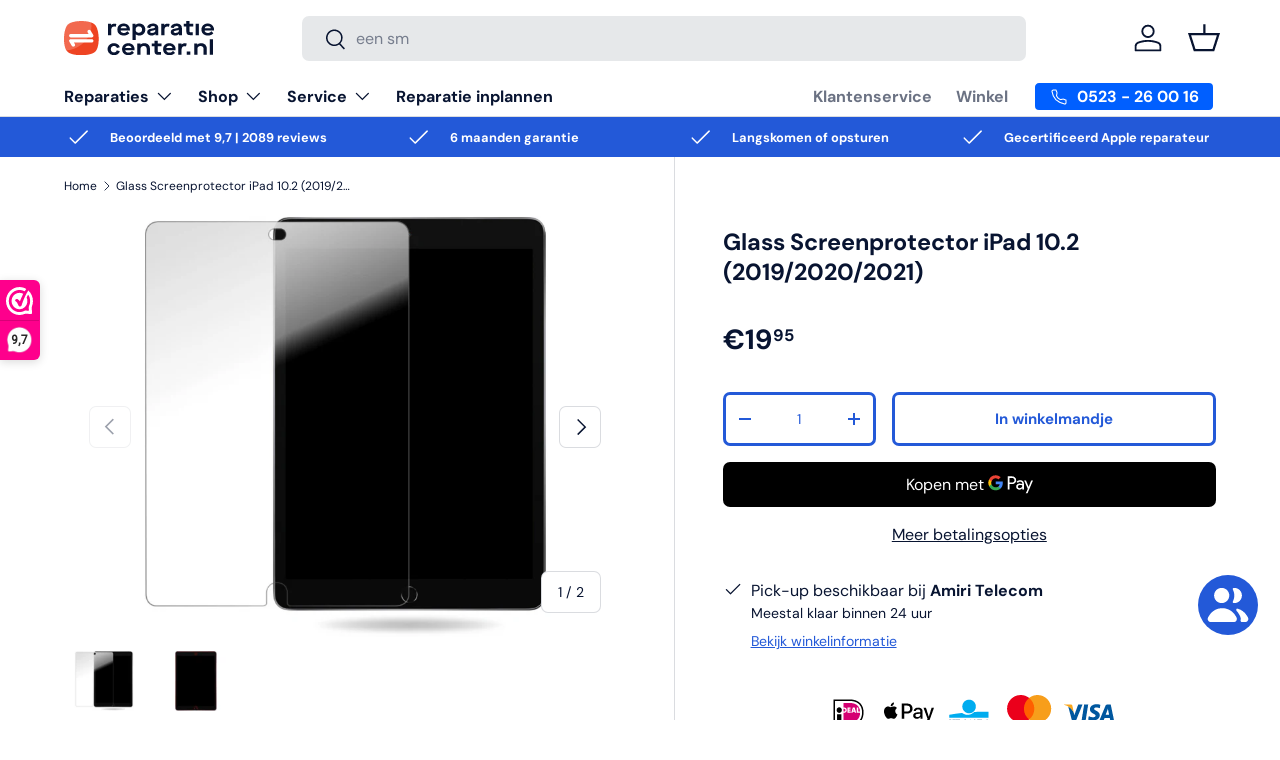

--- FILE ---
content_type: text/html; charset=utf-8
request_url: https://reparatiecenter.nl/products/mobicase-ipad-10-2-2019-2020-2021-glas-screenprotector
body_size: 51211
content:
<!doctype html>
<html class="no-js" lang="nl" dir="ltr">
<head><meta charset="utf-8">
<meta name="viewport" content="width=device-width,initial-scale=1">
<title>Glass Screenprotector iPad 10.2 (2019/2020/2021) &ndash; ReparatieCenter.nl</title><link rel="canonical" href="https://reparatiecenter.nl/products/mobicase-ipad-10-2-2019-2020-2021-glas-screenprotector"><link rel="icon" href="//reparatiecenter.nl/cdn/shop/files/favicon-rc.png?crop=center&height=48&v=1717503473&width=48" type="image/png">
  <link rel="apple-touch-icon" href="//reparatiecenter.nl/cdn/shop/files/favicon-rc.png?crop=center&height=180&v=1717503473&width=180"><meta name="description" content="Deze Glass Screenprotector voor de iPad (2019/2020/2021) voorkomt krassen. Tevens is de kans op val- en stootschade kleiner als je beeldscherm is voorzien van beschermglas."><meta property="og:site_name" content="ReparatieCenter.nl">
<meta property="og:url" content="https://reparatiecenter.nl/products/mobicase-ipad-10-2-2019-2020-2021-glas-screenprotector">
<meta property="og:title" content="Glass Screenprotector iPad 10.2 (2019/2020/2021)">
<meta property="og:type" content="product">
<meta property="og:description" content="Deze Glass Screenprotector voor de iPad (2019/2020/2021) voorkomt krassen. Tevens is de kans op val- en stootschade kleiner als je beeldscherm is voorzien van beschermglas."><meta property="og:image" content="http://reparatiecenter.nl/cdn/shop/products/53547_10.jpg?crop=center&height=1200&v=1649092073&width=1200">
  <meta property="og:image:secure_url" content="https://reparatiecenter.nl/cdn/shop/products/53547_10.jpg?crop=center&height=1200&v=1649092073&width=1200">
  <meta property="og:image:width" content="640">
  <meta property="og:image:height" content="640"><meta property="og:price:amount" content="19,95">
  <meta property="og:price:currency" content="EUR"><meta name="twitter:card" content="summary_large_image">
<meta name="twitter:title" content="Glass Screenprotector iPad 10.2 (2019/2020/2021)">
<meta name="twitter:description" content="Deze Glass Screenprotector voor de iPad (2019/2020/2021) voorkomt krassen. Tevens is de kans op val- en stootschade kleiner als je beeldscherm is voorzien van beschermglas.">
<link rel="preload" href="//reparatiecenter.nl/cdn/shop/t/30/assets/main.css?v=117877229988737664671761912797" as="style"><style data-shopify>
@font-face {
  font-family: "DM Sans";
  font-weight: 400;
  font-style: normal;
  font-display: swap;
  src: url("//reparatiecenter.nl/cdn/fonts/dm_sans/dmsans_n4.ec80bd4dd7e1a334c969c265873491ae56018d72.woff2") format("woff2"),
       url("//reparatiecenter.nl/cdn/fonts/dm_sans/dmsans_n4.87bdd914d8a61247b911147ae68e754d695c58a6.woff") format("woff");
}
@font-face {
  font-family: "DM Sans";
  font-weight: 700;
  font-style: normal;
  font-display: swap;
  src: url("//reparatiecenter.nl/cdn/fonts/dm_sans/dmsans_n7.97e21d81502002291ea1de8aefb79170c6946ce5.woff2") format("woff2"),
       url("//reparatiecenter.nl/cdn/fonts/dm_sans/dmsans_n7.af5c214f5116410ca1d53a2090665620e78e2e1b.woff") format("woff");
}
@font-face {
  font-family: "DM Sans";
  font-weight: 400;
  font-style: italic;
  font-display: swap;
  src: url("//reparatiecenter.nl/cdn/fonts/dm_sans/dmsans_i4.b8fe05e69ee95d5a53155c346957d8cbf5081c1a.woff2") format("woff2"),
       url("//reparatiecenter.nl/cdn/fonts/dm_sans/dmsans_i4.403fe28ee2ea63e142575c0aa47684d65f8c23a0.woff") format("woff");
}
@font-face {
  font-family: "DM Sans";
  font-weight: 700;
  font-style: italic;
  font-display: swap;
  src: url("//reparatiecenter.nl/cdn/fonts/dm_sans/dmsans_i7.52b57f7d7342eb7255084623d98ab83fd96e7f9b.woff2") format("woff2"),
       url("//reparatiecenter.nl/cdn/fonts/dm_sans/dmsans_i7.d5e14ef18a1d4a8ce78a4187580b4eb1759c2eda.woff") format("woff");
}
@font-face {
  font-family: "DM Sans";
  font-weight: 700;
  font-style: normal;
  font-display: swap;
  src: url("//reparatiecenter.nl/cdn/fonts/dm_sans/dmsans_n7.97e21d81502002291ea1de8aefb79170c6946ce5.woff2") format("woff2"),
       url("//reparatiecenter.nl/cdn/fonts/dm_sans/dmsans_n7.af5c214f5116410ca1d53a2090665620e78e2e1b.woff") format("woff");
}
@font-face {
  font-family: "DM Sans";
  font-weight: 700;
  font-style: normal;
  font-display: swap;
  src: url("//reparatiecenter.nl/cdn/fonts/dm_sans/dmsans_n7.97e21d81502002291ea1de8aefb79170c6946ce5.woff2") format("woff2"),
       url("//reparatiecenter.nl/cdn/fonts/dm_sans/dmsans_n7.af5c214f5116410ca1d53a2090665620e78e2e1b.woff") format("woff");
}
:root {
      --bg-color: 255 255 255 / 1.0;
      --bg-color-og: 255 255 255 / 1.0;
      --heading-color: 8 20 49;
      --text-color: 8 20 49;
      --text-color-og: 8 20 49;
      --scrollbar-color: 8 20 49;
      --link-color: 35 89 216;
      --link-color-og: 35 89 216;
      --star-color: 255 159 28;--swatch-border-color-default: 206 208 214;
        --swatch-border-color-active: 132 138 152;
        --swatch-card-size: 24px;
        --swatch-variant-picker-size: 50px;--color-scheme-1-bg: 236 241 252 / 1.0;
      --color-scheme-1-grad: ;
      --color-scheme-1-heading: 35 89 216;
      --color-scheme-1-text: 8 20 49;
      --color-scheme-1-btn-bg: 35 89 216;
      --color-scheme-1-btn-text: 255 255 255;
      --color-scheme-1-btn-bg-hover: 81 124 224;--color-scheme-2-bg: 35 89 216 / 1.0;
      --color-scheme-2-grad: ;
      --color-scheme-2-heading: 255 255 255;
      --color-scheme-2-text: 255 255 255;
      --color-scheme-2-btn-bg: 255 255 255;
      --color-scheme-2-btn-text: 0 95 255;
      --color-scheme-2-btn-bg-hover: 232 241 255;--color-scheme-3-bg: 8 20 49 / 1.0;
      --color-scheme-3-grad: ;
      --color-scheme-3-heading: 255 255 255;
      --color-scheme-3-text: 255 255 255;
      --color-scheme-3-btn-bg: 255 255 255;
      --color-scheme-3-btn-text: 8 20 49;
      --color-scheme-3-btn-bg-hover: 226 228 231;

      --drawer-bg-color: 255 255 255 / 1.0;
      --drawer-text-color: 8 20 49;

      --panel-bg-color: 255 255 255 / 1.0;
      --panel-heading-color: 8 20 49;
      --panel-text-color: 8 20 49;

      --in-stock-text-color: 11 151 42;
      --low-stock-text-color: 255 159 28;
      --very-low-stock-text-color: 180 12 28;
      --no-stock-text-color: 119 119 119;
      --no-stock-backordered-text-color: 119 119 119;

      --error-bg-color: 252 237 238;
      --error-text-color: 255 159 28;
      --success-bg-color: 232 246 234;
      --success-text-color: 44 126 63;
      --info-bg-color: 228 237 250;
      --info-text-color: 35 89 216;

      --heading-font-family: "DM Sans", sans-serif;
      --heading-font-style: normal;
      --heading-font-weight: 700;
      --heading-scale-start: 4;

      --navigation-font-family: "DM Sans", sans-serif;
      --navigation-font-style: normal;
      --navigation-font-weight: 700;--heading-text-transform: none;
--subheading-text-transform: none;
      --body-font-family: "DM Sans", sans-serif;
      --body-font-style: normal;
      --body-font-weight: 400;
      --body-font-size: 16;

      --section-gap: 32;
      --heading-gap: calc(8 * var(--space-unit));--heading-gap: calc(6 * var(--space-unit));--grid-column-gap: 20px;--btn-bg-color: 35 89 216;
      --btn-bg-hover-color: 81 124 224;
      --btn-text-color: 255 255 255;
      --btn-bg-color-og: 35 89 216;
      --btn-text-color-og: 255 255 255;
      --btn-alt-bg-color: 255 255 255;
      --btn-alt-bg-alpha: 1.0;
      --btn-alt-text-color: 35 89 216;
      --btn-border-width: 3px;
      --btn-padding-y: 12px;

      
      --btn-border-radius: 7px;
      

      --btn-lg-border-radius: 50%;
      --btn-icon-border-radius: 50%;
      --input-with-btn-inner-radius: var(--btn-border-radius);

      --input-bg-color: 255 255 255 / 1.0;
      --input-text-color: 8 20 49;
      --input-border-width: 3px;
      --input-border-radius: 4px;
      --textarea-border-radius: 4px;
      --input-border-radius: 7px;
      --input-bg-color-diff-3: #f7f7f7;
      --input-bg-color-diff-6: #f0f0f0;

      --modal-border-radius: 4px;
      --modal-overlay-color: 0 0 0;
      --modal-overlay-opacity: 0.4;
      --drawer-border-radius: 4px;
      --overlay-border-radius: 8px;

      --custom-label-bg-color: 13 44 84 / 1.0;
      --custom-label-text-color: 255 255 255 / 1.0;--sale-label-bg-color: 255 240 116 / 1.0;
      --sale-label-text-color: 8 20 49 / 1.0;--new-label-bg-color: 127 184 0 / 1.0;
      --new-label-text-color: 255 255 255 / 1.0;--preorder-label-bg-color: 0 166 237 / 1.0;
      --preorder-label-text-color: 255 255 255 / 1.0;

      --collection-label-color: 0 126 18 / 1.0;

      --page-width: 1290px;
      --gutter-sm: 20px;
      --gutter-md: 32px;
      --gutter-lg: 64px;

      --payment-terms-bg-color: #ffffff;

      --coll-card-bg-color: #ffffff;
      --coll-card-border-color: #e3eafa;

      --card-highlight-bg-color: #F9F9F9;
      --card-highlight-text-color: 85 85 85;
      --card-highlight-border-color: #E1E1E1;--card-bg-color: #ffffff;
      --card-text-color: 8 20 49;
      --card-border-color: #ecf1fc;--blend-bg-color: #ffffff;

      --reading-width: 48em;
    }

    @media (max-width: 769px) {
      :root {
        --reading-width: 36em;
      }
    }
  </style><link rel="stylesheet" href="//reparatiecenter.nl/cdn/shop/t/30/assets/main.css?v=117877229988737664671761912797">
  <script src="//reparatiecenter.nl/cdn/shop/t/30/assets/main.js?v=129661173363203103461761912797" defer="defer"></script><link rel="preload" href="//reparatiecenter.nl/cdn/fonts/dm_sans/dmsans_n4.ec80bd4dd7e1a334c969c265873491ae56018d72.woff2" as="font" type="font/woff2" crossorigin fetchpriority="high"><link rel="preload" href="//reparatiecenter.nl/cdn/fonts/dm_sans/dmsans_n7.97e21d81502002291ea1de8aefb79170c6946ce5.woff2" as="font" type="font/woff2" crossorigin fetchpriority="high"><link rel="stylesheet" href="//reparatiecenter.nl/cdn/shop/t/30/assets/swatches.css?v=177647924205783408901761912820" media="print" onload="this.media='all'">
    <noscript><link rel="stylesheet" href="//reparatiecenter.nl/cdn/shop/t/30/assets/swatches.css?v=177647924205783408901761912820"></noscript><script>window.performance && window.performance.mark && window.performance.mark('shopify.content_for_header.start');</script><meta name="google-site-verification" content="PH9lmSN1Rp7hIvs-JhabUzymcFDyDfyasXf4Yu52Yd0">
<meta name="facebook-domain-verification" content="39b5i26opx1g1fstrwnfcmk3fy4de5">
<meta id="shopify-digital-wallet" name="shopify-digital-wallet" content="/25082167358/digital_wallets/dialog">
<meta name="shopify-checkout-api-token" content="23fd662ceb9e7c78634c1a274daf0d24">
<link rel="alternate" type="application/json+oembed" href="https://reparatiecenter.nl/products/mobicase-ipad-10-2-2019-2020-2021-glas-screenprotector.oembed">
<script async="async" src="/checkouts/internal/preloads.js?locale=nl-NL"></script>
<script id="apple-pay-shop-capabilities" type="application/json">{"shopId":25082167358,"countryCode":"NL","currencyCode":"EUR","merchantCapabilities":["supports3DS"],"merchantId":"gid:\/\/shopify\/Shop\/25082167358","merchantName":"ReparatieCenter.nl","requiredBillingContactFields":["postalAddress","email","phone"],"requiredShippingContactFields":["postalAddress","email","phone"],"shippingType":"shipping","supportedNetworks":["visa","maestro","masterCard"],"total":{"type":"pending","label":"ReparatieCenter.nl","amount":"1.00"},"shopifyPaymentsEnabled":true,"supportsSubscriptions":true}</script>
<script id="shopify-features" type="application/json">{"accessToken":"23fd662ceb9e7c78634c1a274daf0d24","betas":["rich-media-storefront-analytics"],"domain":"reparatiecenter.nl","predictiveSearch":true,"shopId":25082167358,"locale":"nl"}</script>
<script>var Shopify = Shopify || {};
Shopify.shop = "amiri-telecom.myshopify.com";
Shopify.locale = "nl";
Shopify.currency = {"active":"EUR","rate":"1.0"};
Shopify.country = "NL";
Shopify.theme = {"name":"Bijgewerkte kopie van Bijgewerkte kopie van Bij...","id":183747346765,"schema_name":"Enterprise","schema_version":"2.0.1","theme_store_id":1657,"role":"main"};
Shopify.theme.handle = "null";
Shopify.theme.style = {"id":null,"handle":null};
Shopify.cdnHost = "reparatiecenter.nl/cdn";
Shopify.routes = Shopify.routes || {};
Shopify.routes.root = "/";</script>
<script type="module">!function(o){(o.Shopify=o.Shopify||{}).modules=!0}(window);</script>
<script>!function(o){function n(){var o=[];function n(){o.push(Array.prototype.slice.apply(arguments))}return n.q=o,n}var t=o.Shopify=o.Shopify||{};t.loadFeatures=n(),t.autoloadFeatures=n()}(window);</script>
<script id="shop-js-analytics" type="application/json">{"pageType":"product"}</script>
<script defer="defer" async type="module" src="//reparatiecenter.nl/cdn/shopifycloud/shop-js/modules/v2/client.init-shop-cart-sync_BHF27ruw.nl.esm.js"></script>
<script defer="defer" async type="module" src="//reparatiecenter.nl/cdn/shopifycloud/shop-js/modules/v2/chunk.common_Dwaf6e9K.esm.js"></script>
<script type="module">
  await import("//reparatiecenter.nl/cdn/shopifycloud/shop-js/modules/v2/client.init-shop-cart-sync_BHF27ruw.nl.esm.js");
await import("//reparatiecenter.nl/cdn/shopifycloud/shop-js/modules/v2/chunk.common_Dwaf6e9K.esm.js");

  window.Shopify.SignInWithShop?.initShopCartSync?.({"fedCMEnabled":true,"windoidEnabled":true});

</script>
<script>(function() {
  var isLoaded = false;
  function asyncLoad() {
    if (isLoaded) return;
    isLoaded = true;
    var urls = ["https:\/\/static.klaviyo.com\/onsite\/js\/klaviyo.js?company_id=T6Qd24\u0026shop=amiri-telecom.myshopify.com","https:\/\/static.klaviyo.com\/onsite\/js\/klaviyo.js?company_id=VJJfur\u0026shop=amiri-telecom.myshopify.com","https:\/\/www.webwinkelkeur.nl\/apps\/shopify\/script.php?shop=amiri-telecom.myshopify.com","https:\/\/reparatiecenter.nl\/apps\/giraffly-trust\/trust-worker-544174c67e564983ce438c8a7bf7366d62acb17e.js?v=20221019190351\u0026shop=amiri-telecom.myshopify.com","https:\/\/ecommplugins-scripts.trustpilot.com\/v2.1\/js\/header.min.js?settings=eyJrZXkiOiJzbkkxNEkwNFVVcDNiWnoxIiwicyI6InNrdSJ9\u0026v=2.5\u0026shop=amiri-telecom.myshopify.com","https:\/\/ecommplugins-scripts.trustpilot.com\/v2.1\/js\/success.min.js?settings=eyJrZXkiOiJzbkkxNEkwNFVVcDNiWnoxIiwicyI6InNrdSIsInQiOlsib3JkZXJzL2Z1bGZpbGxlZCJdLCJ2IjoiIiwiYSI6IlNob3BpZnktMjAyMC0wMSJ9\u0026shop=amiri-telecom.myshopify.com","https:\/\/ecommplugins-trustboxsettings.trustpilot.com\/amiri-telecom.myshopify.com.js?settings=1757955049233\u0026shop=amiri-telecom.myshopify.com"];
    for (var i = 0; i < urls.length; i++) {
      var s = document.createElement('script');
      s.type = 'text/javascript';
      s.async = true;
      s.src = urls[i];
      var x = document.getElementsByTagName('script')[0];
      x.parentNode.insertBefore(s, x);
    }
  };
  if(window.attachEvent) {
    window.attachEvent('onload', asyncLoad);
  } else {
    window.addEventListener('load', asyncLoad, false);
  }
})();</script>
<script id="__st">var __st={"a":25082167358,"offset":3600,"reqid":"a6bdd888-596c-4083-9574-56c40119bb86-1768820088","pageurl":"reparatiecenter.nl\/products\/mobicase-ipad-10-2-2019-2020-2021-glas-screenprotector","u":"fe348725d917","p":"product","rtyp":"product","rid":7525032165608};</script>
<script>window.ShopifyPaypalV4VisibilityTracking = true;</script>
<script id="captcha-bootstrap">!function(){'use strict';const t='contact',e='account',n='new_comment',o=[[t,t],['blogs',n],['comments',n],[t,'customer']],c=[[e,'customer_login'],[e,'guest_login'],[e,'recover_customer_password'],[e,'create_customer']],r=t=>t.map((([t,e])=>`form[action*='/${t}']:not([data-nocaptcha='true']) input[name='form_type'][value='${e}']`)).join(','),a=t=>()=>t?[...document.querySelectorAll(t)].map((t=>t.form)):[];function s(){const t=[...o],e=r(t);return a(e)}const i='password',u='form_key',d=['recaptcha-v3-token','g-recaptcha-response','h-captcha-response',i],f=()=>{try{return window.sessionStorage}catch{return}},m='__shopify_v',_=t=>t.elements[u];function p(t,e,n=!1){try{const o=window.sessionStorage,c=JSON.parse(o.getItem(e)),{data:r}=function(t){const{data:e,action:n}=t;return t[m]||n?{data:e,action:n}:{data:t,action:n}}(c);for(const[e,n]of Object.entries(r))t.elements[e]&&(t.elements[e].value=n);n&&o.removeItem(e)}catch(o){console.error('form repopulation failed',{error:o})}}const l='form_type',E='cptcha';function T(t){t.dataset[E]=!0}const w=window,h=w.document,L='Shopify',v='ce_forms',y='captcha';let A=!1;((t,e)=>{const n=(g='f06e6c50-85a8-45c8-87d0-21a2b65856fe',I='https://cdn.shopify.com/shopifycloud/storefront-forms-hcaptcha/ce_storefront_forms_captcha_hcaptcha.v1.5.2.iife.js',D={infoText:'Beschermd door hCaptcha',privacyText:'Privacy',termsText:'Voorwaarden'},(t,e,n)=>{const o=w[L][v],c=o.bindForm;if(c)return c(t,g,e,D).then(n);var r;o.q.push([[t,g,e,D],n]),r=I,A||(h.body.append(Object.assign(h.createElement('script'),{id:'captcha-provider',async:!0,src:r})),A=!0)});var g,I,D;w[L]=w[L]||{},w[L][v]=w[L][v]||{},w[L][v].q=[],w[L][y]=w[L][y]||{},w[L][y].protect=function(t,e){n(t,void 0,e),T(t)},Object.freeze(w[L][y]),function(t,e,n,w,h,L){const[v,y,A,g]=function(t,e,n){const i=e?o:[],u=t?c:[],d=[...i,...u],f=r(d),m=r(i),_=r(d.filter((([t,e])=>n.includes(e))));return[a(f),a(m),a(_),s()]}(w,h,L),I=t=>{const e=t.target;return e instanceof HTMLFormElement?e:e&&e.form},D=t=>v().includes(t);t.addEventListener('submit',(t=>{const e=I(t);if(!e)return;const n=D(e)&&!e.dataset.hcaptchaBound&&!e.dataset.recaptchaBound,o=_(e),c=g().includes(e)&&(!o||!o.value);(n||c)&&t.preventDefault(),c&&!n&&(function(t){try{if(!f())return;!function(t){const e=f();if(!e)return;const n=_(t);if(!n)return;const o=n.value;o&&e.removeItem(o)}(t);const e=Array.from(Array(32),(()=>Math.random().toString(36)[2])).join('');!function(t,e){_(t)||t.append(Object.assign(document.createElement('input'),{type:'hidden',name:u})),t.elements[u].value=e}(t,e),function(t,e){const n=f();if(!n)return;const o=[...t.querySelectorAll(`input[type='${i}']`)].map((({name:t})=>t)),c=[...d,...o],r={};for(const[a,s]of new FormData(t).entries())c.includes(a)||(r[a]=s);n.setItem(e,JSON.stringify({[m]:1,action:t.action,data:r}))}(t,e)}catch(e){console.error('failed to persist form',e)}}(e),e.submit())}));const S=(t,e)=>{t&&!t.dataset[E]&&(n(t,e.some((e=>e===t))),T(t))};for(const o of['focusin','change'])t.addEventListener(o,(t=>{const e=I(t);D(e)&&S(e,y())}));const B=e.get('form_key'),M=e.get(l),P=B&&M;t.addEventListener('DOMContentLoaded',(()=>{const t=y();if(P)for(const e of t)e.elements[l].value===M&&p(e,B);[...new Set([...A(),...v().filter((t=>'true'===t.dataset.shopifyCaptcha))])].forEach((e=>S(e,t)))}))}(h,new URLSearchParams(w.location.search),n,t,e,['guest_login'])})(!0,!0)}();</script>
<script integrity="sha256-4kQ18oKyAcykRKYeNunJcIwy7WH5gtpwJnB7kiuLZ1E=" data-source-attribution="shopify.loadfeatures" defer="defer" src="//reparatiecenter.nl/cdn/shopifycloud/storefront/assets/storefront/load_feature-a0a9edcb.js" crossorigin="anonymous"></script>
<script data-source-attribution="shopify.dynamic_checkout.dynamic.init">var Shopify=Shopify||{};Shopify.PaymentButton=Shopify.PaymentButton||{isStorefrontPortableWallets:!0,init:function(){window.Shopify.PaymentButton.init=function(){};var t=document.createElement("script");t.src="https://reparatiecenter.nl/cdn/shopifycloud/portable-wallets/latest/portable-wallets.nl.js",t.type="module",document.head.appendChild(t)}};
</script>
<script data-source-attribution="shopify.dynamic_checkout.buyer_consent">
  function portableWalletsHideBuyerConsent(e){var t=document.getElementById("shopify-buyer-consent"),n=document.getElementById("shopify-subscription-policy-button");t&&n&&(t.classList.add("hidden"),t.setAttribute("aria-hidden","true"),n.removeEventListener("click",e))}function portableWalletsShowBuyerConsent(e){var t=document.getElementById("shopify-buyer-consent"),n=document.getElementById("shopify-subscription-policy-button");t&&n&&(t.classList.remove("hidden"),t.removeAttribute("aria-hidden"),n.addEventListener("click",e))}window.Shopify?.PaymentButton&&(window.Shopify.PaymentButton.hideBuyerConsent=portableWalletsHideBuyerConsent,window.Shopify.PaymentButton.showBuyerConsent=portableWalletsShowBuyerConsent);
</script>
<script>
  function portableWalletsCleanup(e){e&&e.src&&console.error("Failed to load portable wallets script "+e.src);var t=document.querySelectorAll("shopify-accelerated-checkout .shopify-payment-button__skeleton, shopify-accelerated-checkout-cart .wallet-cart-button__skeleton"),e=document.getElementById("shopify-buyer-consent");for(let e=0;e<t.length;e++)t[e].remove();e&&e.remove()}function portableWalletsNotLoadedAsModule(e){e instanceof ErrorEvent&&"string"==typeof e.message&&e.message.includes("import.meta")&&"string"==typeof e.filename&&e.filename.includes("portable-wallets")&&(window.removeEventListener("error",portableWalletsNotLoadedAsModule),window.Shopify.PaymentButton.failedToLoad=e,"loading"===document.readyState?document.addEventListener("DOMContentLoaded",window.Shopify.PaymentButton.init):window.Shopify.PaymentButton.init())}window.addEventListener("error",portableWalletsNotLoadedAsModule);
</script>

<script type="module" src="https://reparatiecenter.nl/cdn/shopifycloud/portable-wallets/latest/portable-wallets.nl.js" onError="portableWalletsCleanup(this)" crossorigin="anonymous"></script>
<script nomodule>
  document.addEventListener("DOMContentLoaded", portableWalletsCleanup);
</script>

<script id='scb4127' type='text/javascript' async='' src='https://reparatiecenter.nl/cdn/shopifycloud/privacy-banner/storefront-banner.js'></script><link id="shopify-accelerated-checkout-styles" rel="stylesheet" media="screen" href="https://reparatiecenter.nl/cdn/shopifycloud/portable-wallets/latest/accelerated-checkout-backwards-compat.css" crossorigin="anonymous">
<style id="shopify-accelerated-checkout-cart">
        #shopify-buyer-consent {
  margin-top: 1em;
  display: inline-block;
  width: 100%;
}

#shopify-buyer-consent.hidden {
  display: none;
}

#shopify-subscription-policy-button {
  background: none;
  border: none;
  padding: 0;
  text-decoration: underline;
  font-size: inherit;
  cursor: pointer;
}

#shopify-subscription-policy-button::before {
  box-shadow: none;
}

      </style>
<script id="sections-script" data-sections="header,footer" defer="defer" src="//reparatiecenter.nl/cdn/shop/t/30/compiled_assets/scripts.js?v=7738"></script>
<script>window.performance && window.performance.mark && window.performance.mark('shopify.content_for_header.end');</script>


  <script>document.documentElement.className = document.documentElement.className.replace('no-js', 'js');</script><!-- CC Custom Head Start --><!-- CC Custom Head End --><!-- BEGIN app block: shopify://apps/webwinkelkeur/blocks/sidebar/c3ac2bcb-63f1-40d3-9622-f307cd559ad3 -->
    <script>
        (function (n, r) {
            var e = document.createElement("script");
            e.async = !0, e.src = n + "/sidebar.js?id=" + r + "&c=" + c(10, r);
            var t = document.getElementsByTagName("script")[0];
            t.parentNode.insertBefore(e, t);

            function c(s, i) {
                var o = Date.now(), a = s * 6e4, _ = (Math.sin(i) || 0) * a;
                return Math.floor((o + _) / a)
            }
        })("https://dashboard.webwinkelkeur.nl", 1210200);
    </script>


<!-- END app block --><script src="https://cdn.shopify.com/extensions/7bc9bb47-adfa-4267-963e-cadee5096caf/inbox-1252/assets/inbox-chat-loader.js" type="text/javascript" defer="defer"></script>
<link href="https://monorail-edge.shopifysvc.com" rel="dns-prefetch">
<script>(function(){if ("sendBeacon" in navigator && "performance" in window) {try {var session_token_from_headers = performance.getEntriesByType('navigation')[0].serverTiming.find(x => x.name == '_s').description;} catch {var session_token_from_headers = undefined;}var session_cookie_matches = document.cookie.match(/_shopify_s=([^;]*)/);var session_token_from_cookie = session_cookie_matches && session_cookie_matches.length === 2 ? session_cookie_matches[1] : "";var session_token = session_token_from_headers || session_token_from_cookie || "";function handle_abandonment_event(e) {var entries = performance.getEntries().filter(function(entry) {return /monorail-edge.shopifysvc.com/.test(entry.name);});if (!window.abandonment_tracked && entries.length === 0) {window.abandonment_tracked = true;var currentMs = Date.now();var navigation_start = performance.timing.navigationStart;var payload = {shop_id: 25082167358,url: window.location.href,navigation_start,duration: currentMs - navigation_start,session_token,page_type: "product"};window.navigator.sendBeacon("https://monorail-edge.shopifysvc.com/v1/produce", JSON.stringify({schema_id: "online_store_buyer_site_abandonment/1.1",payload: payload,metadata: {event_created_at_ms: currentMs,event_sent_at_ms: currentMs}}));}}window.addEventListener('pagehide', handle_abandonment_event);}}());</script>
<script id="web-pixels-manager-setup">(function e(e,d,r,n,o){if(void 0===o&&(o={}),!Boolean(null===(a=null===(i=window.Shopify)||void 0===i?void 0:i.analytics)||void 0===a?void 0:a.replayQueue)){var i,a;window.Shopify=window.Shopify||{};var t=window.Shopify;t.analytics=t.analytics||{};var s=t.analytics;s.replayQueue=[],s.publish=function(e,d,r){return s.replayQueue.push([e,d,r]),!0};try{self.performance.mark("wpm:start")}catch(e){}var l=function(){var e={modern:/Edge?\/(1{2}[4-9]|1[2-9]\d|[2-9]\d{2}|\d{4,})\.\d+(\.\d+|)|Firefox\/(1{2}[4-9]|1[2-9]\d|[2-9]\d{2}|\d{4,})\.\d+(\.\d+|)|Chrom(ium|e)\/(9{2}|\d{3,})\.\d+(\.\d+|)|(Maci|X1{2}).+ Version\/(15\.\d+|(1[6-9]|[2-9]\d|\d{3,})\.\d+)([,.]\d+|)( \(\w+\)|)( Mobile\/\w+|) Safari\/|Chrome.+OPR\/(9{2}|\d{3,})\.\d+\.\d+|(CPU[ +]OS|iPhone[ +]OS|CPU[ +]iPhone|CPU IPhone OS|CPU iPad OS)[ +]+(15[._]\d+|(1[6-9]|[2-9]\d|\d{3,})[._]\d+)([._]\d+|)|Android:?[ /-](13[3-9]|1[4-9]\d|[2-9]\d{2}|\d{4,})(\.\d+|)(\.\d+|)|Android.+Firefox\/(13[5-9]|1[4-9]\d|[2-9]\d{2}|\d{4,})\.\d+(\.\d+|)|Android.+Chrom(ium|e)\/(13[3-9]|1[4-9]\d|[2-9]\d{2}|\d{4,})\.\d+(\.\d+|)|SamsungBrowser\/([2-9]\d|\d{3,})\.\d+/,legacy:/Edge?\/(1[6-9]|[2-9]\d|\d{3,})\.\d+(\.\d+|)|Firefox\/(5[4-9]|[6-9]\d|\d{3,})\.\d+(\.\d+|)|Chrom(ium|e)\/(5[1-9]|[6-9]\d|\d{3,})\.\d+(\.\d+|)([\d.]+$|.*Safari\/(?![\d.]+ Edge\/[\d.]+$))|(Maci|X1{2}).+ Version\/(10\.\d+|(1[1-9]|[2-9]\d|\d{3,})\.\d+)([,.]\d+|)( \(\w+\)|)( Mobile\/\w+|) Safari\/|Chrome.+OPR\/(3[89]|[4-9]\d|\d{3,})\.\d+\.\d+|(CPU[ +]OS|iPhone[ +]OS|CPU[ +]iPhone|CPU IPhone OS|CPU iPad OS)[ +]+(10[._]\d+|(1[1-9]|[2-9]\d|\d{3,})[._]\d+)([._]\d+|)|Android:?[ /-](13[3-9]|1[4-9]\d|[2-9]\d{2}|\d{4,})(\.\d+|)(\.\d+|)|Mobile Safari.+OPR\/([89]\d|\d{3,})\.\d+\.\d+|Android.+Firefox\/(13[5-9]|1[4-9]\d|[2-9]\d{2}|\d{4,})\.\d+(\.\d+|)|Android.+Chrom(ium|e)\/(13[3-9]|1[4-9]\d|[2-9]\d{2}|\d{4,})\.\d+(\.\d+|)|Android.+(UC? ?Browser|UCWEB|U3)[ /]?(15\.([5-9]|\d{2,})|(1[6-9]|[2-9]\d|\d{3,})\.\d+)\.\d+|SamsungBrowser\/(5\.\d+|([6-9]|\d{2,})\.\d+)|Android.+MQ{2}Browser\/(14(\.(9|\d{2,})|)|(1[5-9]|[2-9]\d|\d{3,})(\.\d+|))(\.\d+|)|K[Aa][Ii]OS\/(3\.\d+|([4-9]|\d{2,})\.\d+)(\.\d+|)/},d=e.modern,r=e.legacy,n=navigator.userAgent;return n.match(d)?"modern":n.match(r)?"legacy":"unknown"}(),u="modern"===l?"modern":"legacy",c=(null!=n?n:{modern:"",legacy:""})[u],f=function(e){return[e.baseUrl,"/wpm","/b",e.hashVersion,"modern"===e.buildTarget?"m":"l",".js"].join("")}({baseUrl:d,hashVersion:r,buildTarget:u}),m=function(e){var d=e.version,r=e.bundleTarget,n=e.surface,o=e.pageUrl,i=e.monorailEndpoint;return{emit:function(e){var a=e.status,t=e.errorMsg,s=(new Date).getTime(),l=JSON.stringify({metadata:{event_sent_at_ms:s},events:[{schema_id:"web_pixels_manager_load/3.1",payload:{version:d,bundle_target:r,page_url:o,status:a,surface:n,error_msg:t},metadata:{event_created_at_ms:s}}]});if(!i)return console&&console.warn&&console.warn("[Web Pixels Manager] No Monorail endpoint provided, skipping logging."),!1;try{return self.navigator.sendBeacon.bind(self.navigator)(i,l)}catch(e){}var u=new XMLHttpRequest;try{return u.open("POST",i,!0),u.setRequestHeader("Content-Type","text/plain"),u.send(l),!0}catch(e){return console&&console.warn&&console.warn("[Web Pixels Manager] Got an unhandled error while logging to Monorail."),!1}}}}({version:r,bundleTarget:l,surface:e.surface,pageUrl:self.location.href,monorailEndpoint:e.monorailEndpoint});try{o.browserTarget=l,function(e){var d=e.src,r=e.async,n=void 0===r||r,o=e.onload,i=e.onerror,a=e.sri,t=e.scriptDataAttributes,s=void 0===t?{}:t,l=document.createElement("script"),u=document.querySelector("head"),c=document.querySelector("body");if(l.async=n,l.src=d,a&&(l.integrity=a,l.crossOrigin="anonymous"),s)for(var f in s)if(Object.prototype.hasOwnProperty.call(s,f))try{l.dataset[f]=s[f]}catch(e){}if(o&&l.addEventListener("load",o),i&&l.addEventListener("error",i),u)u.appendChild(l);else{if(!c)throw new Error("Did not find a head or body element to append the script");c.appendChild(l)}}({src:f,async:!0,onload:function(){if(!function(){var e,d;return Boolean(null===(d=null===(e=window.Shopify)||void 0===e?void 0:e.analytics)||void 0===d?void 0:d.initialized)}()){var d=window.webPixelsManager.init(e)||void 0;if(d){var r=window.Shopify.analytics;r.replayQueue.forEach((function(e){var r=e[0],n=e[1],o=e[2];d.publishCustomEvent(r,n,o)})),r.replayQueue=[],r.publish=d.publishCustomEvent,r.visitor=d.visitor,r.initialized=!0}}},onerror:function(){return m.emit({status:"failed",errorMsg:"".concat(f," has failed to load")})},sri:function(e){var d=/^sha384-[A-Za-z0-9+/=]+$/;return"string"==typeof e&&d.test(e)}(c)?c:"",scriptDataAttributes:o}),m.emit({status:"loading"})}catch(e){m.emit({status:"failed",errorMsg:(null==e?void 0:e.message)||"Unknown error"})}}})({shopId: 25082167358,storefrontBaseUrl: "https://reparatiecenter.nl",extensionsBaseUrl: "https://extensions.shopifycdn.com/cdn/shopifycloud/web-pixels-manager",monorailEndpoint: "https://monorail-edge.shopifysvc.com/unstable/produce_batch",surface: "storefront-renderer",enabledBetaFlags: ["2dca8a86"],webPixelsConfigList: [{"id":"985956685","configuration":"{\"config\":\"{\\\"pixel_id\\\":\\\"G-P6B0CKRXQN\\\",\\\"target_country\\\":\\\"NL\\\",\\\"gtag_events\\\":[{\\\"type\\\":\\\"search\\\",\\\"action_label\\\":[\\\"G-P6B0CKRXQN\\\",\\\"AW-489204597\\\/yJuaCJCq3eUBEPXWoukB\\\"]},{\\\"type\\\":\\\"begin_checkout\\\",\\\"action_label\\\":[\\\"G-P6B0CKRXQN\\\",\\\"AW-489204597\\\/ET-FCI2q3eUBEPXWoukB\\\"]},{\\\"type\\\":\\\"view_item\\\",\\\"action_label\\\":[\\\"G-P6B0CKRXQN\\\",\\\"AW-489204597\\\/kQg0CIeq3eUBEPXWoukB\\\",\\\"MC-VRRH7KR411\\\"]},{\\\"type\\\":\\\"purchase\\\",\\\"action_label\\\":[\\\"G-P6B0CKRXQN\\\",\\\"AW-489204597\\\/rIdoCISq3eUBEPXWoukB\\\",\\\"MC-VRRH7KR411\\\"]},{\\\"type\\\":\\\"page_view\\\",\\\"action_label\\\":[\\\"G-P6B0CKRXQN\\\",\\\"AW-489204597\\\/HNLyCIGq3eUBEPXWoukB\\\",\\\"MC-VRRH7KR411\\\"]},{\\\"type\\\":\\\"add_payment_info\\\",\\\"action_label\\\":[\\\"G-P6B0CKRXQN\\\",\\\"AW-489204597\\\/jf5-CJOq3eUBEPXWoukB\\\"]},{\\\"type\\\":\\\"add_to_cart\\\",\\\"action_label\\\":[\\\"G-P6B0CKRXQN\\\",\\\"AW-489204597\\\/oIZnCIqq3eUBEPXWoukB\\\"]}],\\\"enable_monitoring_mode\\\":false}\"}","eventPayloadVersion":"v1","runtimeContext":"OPEN","scriptVersion":"b2a88bafab3e21179ed38636efcd8a93","type":"APP","apiClientId":1780363,"privacyPurposes":[],"dataSharingAdjustments":{"protectedCustomerApprovalScopes":["read_customer_address","read_customer_email","read_customer_name","read_customer_personal_data","read_customer_phone"]}},{"id":"439517517","configuration":"{\"pixel_id\":\"4595456280494617\",\"pixel_type\":\"facebook_pixel\",\"metaapp_system_user_token\":\"-\"}","eventPayloadVersion":"v1","runtimeContext":"OPEN","scriptVersion":"ca16bc87fe92b6042fbaa3acc2fbdaa6","type":"APP","apiClientId":2329312,"privacyPurposes":["ANALYTICS","MARKETING","SALE_OF_DATA"],"dataSharingAdjustments":{"protectedCustomerApprovalScopes":["read_customer_address","read_customer_email","read_customer_name","read_customer_personal_data","read_customer_phone"]}},{"id":"shopify-app-pixel","configuration":"{}","eventPayloadVersion":"v1","runtimeContext":"STRICT","scriptVersion":"0450","apiClientId":"shopify-pixel","type":"APP","privacyPurposes":["ANALYTICS","MARKETING"]},{"id":"shopify-custom-pixel","eventPayloadVersion":"v1","runtimeContext":"LAX","scriptVersion":"0450","apiClientId":"shopify-pixel","type":"CUSTOM","privacyPurposes":["ANALYTICS","MARKETING"]}],isMerchantRequest: false,initData: {"shop":{"name":"ReparatieCenter.nl","paymentSettings":{"currencyCode":"EUR"},"myshopifyDomain":"amiri-telecom.myshopify.com","countryCode":"NL","storefrontUrl":"https:\/\/reparatiecenter.nl"},"customer":null,"cart":null,"checkout":null,"productVariants":[{"price":{"amount":19.95,"currencyCode":"EUR"},"product":{"title":"Glass Screenprotector iPad 10.2 (2019\/2020\/2021)","vendor":"Xssive","id":"7525032165608","untranslatedTitle":"Glass Screenprotector iPad 10.2 (2019\/2020\/2021)","url":"\/products\/mobicase-ipad-10-2-2019-2020-2021-glas-screenprotector","type":"Screenprotectors"},"id":"42273851343080","image":{"src":"\/\/reparatiecenter.nl\/cdn\/shop\/products\/53547_10.jpg?v=1649092073"},"sku":"","title":"Default Title","untranslatedTitle":"Default Title"}],"purchasingCompany":null},},"https://reparatiecenter.nl/cdn","fcfee988w5aeb613cpc8e4bc33m6693e112",{"modern":"","legacy":""},{"shopId":"25082167358","storefrontBaseUrl":"https:\/\/reparatiecenter.nl","extensionBaseUrl":"https:\/\/extensions.shopifycdn.com\/cdn\/shopifycloud\/web-pixels-manager","surface":"storefront-renderer","enabledBetaFlags":"[\"2dca8a86\"]","isMerchantRequest":"false","hashVersion":"fcfee988w5aeb613cpc8e4bc33m6693e112","publish":"custom","events":"[[\"page_viewed\",{}],[\"product_viewed\",{\"productVariant\":{\"price\":{\"amount\":19.95,\"currencyCode\":\"EUR\"},\"product\":{\"title\":\"Glass Screenprotector iPad 10.2 (2019\/2020\/2021)\",\"vendor\":\"Xssive\",\"id\":\"7525032165608\",\"untranslatedTitle\":\"Glass Screenprotector iPad 10.2 (2019\/2020\/2021)\",\"url\":\"\/products\/mobicase-ipad-10-2-2019-2020-2021-glas-screenprotector\",\"type\":\"Screenprotectors\"},\"id\":\"42273851343080\",\"image\":{\"src\":\"\/\/reparatiecenter.nl\/cdn\/shop\/products\/53547_10.jpg?v=1649092073\"},\"sku\":\"\",\"title\":\"Default Title\",\"untranslatedTitle\":\"Default Title\"}}]]"});</script><script>
  window.ShopifyAnalytics = window.ShopifyAnalytics || {};
  window.ShopifyAnalytics.meta = window.ShopifyAnalytics.meta || {};
  window.ShopifyAnalytics.meta.currency = 'EUR';
  var meta = {"product":{"id":7525032165608,"gid":"gid:\/\/shopify\/Product\/7525032165608","vendor":"Xssive","type":"Screenprotectors","handle":"mobicase-ipad-10-2-2019-2020-2021-glas-screenprotector","variants":[{"id":42273851343080,"price":1995,"name":"Glass Screenprotector iPad 10.2 (2019\/2020\/2021)","public_title":null,"sku":""}],"remote":false},"page":{"pageType":"product","resourceType":"product","resourceId":7525032165608,"requestId":"a6bdd888-596c-4083-9574-56c40119bb86-1768820088"}};
  for (var attr in meta) {
    window.ShopifyAnalytics.meta[attr] = meta[attr];
  }
</script>
<script class="analytics">
  (function () {
    var customDocumentWrite = function(content) {
      var jquery = null;

      if (window.jQuery) {
        jquery = window.jQuery;
      } else if (window.Checkout && window.Checkout.$) {
        jquery = window.Checkout.$;
      }

      if (jquery) {
        jquery('body').append(content);
      }
    };

    var hasLoggedConversion = function(token) {
      if (token) {
        return document.cookie.indexOf('loggedConversion=' + token) !== -1;
      }
      return false;
    }

    var setCookieIfConversion = function(token) {
      if (token) {
        var twoMonthsFromNow = new Date(Date.now());
        twoMonthsFromNow.setMonth(twoMonthsFromNow.getMonth() + 2);

        document.cookie = 'loggedConversion=' + token + '; expires=' + twoMonthsFromNow;
      }
    }

    var trekkie = window.ShopifyAnalytics.lib = window.trekkie = window.trekkie || [];
    if (trekkie.integrations) {
      return;
    }
    trekkie.methods = [
      'identify',
      'page',
      'ready',
      'track',
      'trackForm',
      'trackLink'
    ];
    trekkie.factory = function(method) {
      return function() {
        var args = Array.prototype.slice.call(arguments);
        args.unshift(method);
        trekkie.push(args);
        return trekkie;
      };
    };
    for (var i = 0; i < trekkie.methods.length; i++) {
      var key = trekkie.methods[i];
      trekkie[key] = trekkie.factory(key);
    }
    trekkie.load = function(config) {
      trekkie.config = config || {};
      trekkie.config.initialDocumentCookie = document.cookie;
      var first = document.getElementsByTagName('script')[0];
      var script = document.createElement('script');
      script.type = 'text/javascript';
      script.onerror = function(e) {
        var scriptFallback = document.createElement('script');
        scriptFallback.type = 'text/javascript';
        scriptFallback.onerror = function(error) {
                var Monorail = {
      produce: function produce(monorailDomain, schemaId, payload) {
        var currentMs = new Date().getTime();
        var event = {
          schema_id: schemaId,
          payload: payload,
          metadata: {
            event_created_at_ms: currentMs,
            event_sent_at_ms: currentMs
          }
        };
        return Monorail.sendRequest("https://" + monorailDomain + "/v1/produce", JSON.stringify(event));
      },
      sendRequest: function sendRequest(endpointUrl, payload) {
        // Try the sendBeacon API
        if (window && window.navigator && typeof window.navigator.sendBeacon === 'function' && typeof window.Blob === 'function' && !Monorail.isIos12()) {
          var blobData = new window.Blob([payload], {
            type: 'text/plain'
          });

          if (window.navigator.sendBeacon(endpointUrl, blobData)) {
            return true;
          } // sendBeacon was not successful

        } // XHR beacon

        var xhr = new XMLHttpRequest();

        try {
          xhr.open('POST', endpointUrl);
          xhr.setRequestHeader('Content-Type', 'text/plain');
          xhr.send(payload);
        } catch (e) {
          console.log(e);
        }

        return false;
      },
      isIos12: function isIos12() {
        return window.navigator.userAgent.lastIndexOf('iPhone; CPU iPhone OS 12_') !== -1 || window.navigator.userAgent.lastIndexOf('iPad; CPU OS 12_') !== -1;
      }
    };
    Monorail.produce('monorail-edge.shopifysvc.com',
      'trekkie_storefront_load_errors/1.1',
      {shop_id: 25082167358,
      theme_id: 183747346765,
      app_name: "storefront",
      context_url: window.location.href,
      source_url: "//reparatiecenter.nl/cdn/s/trekkie.storefront.cd680fe47e6c39ca5d5df5f0a32d569bc48c0f27.min.js"});

        };
        scriptFallback.async = true;
        scriptFallback.src = '//reparatiecenter.nl/cdn/s/trekkie.storefront.cd680fe47e6c39ca5d5df5f0a32d569bc48c0f27.min.js';
        first.parentNode.insertBefore(scriptFallback, first);
      };
      script.async = true;
      script.src = '//reparatiecenter.nl/cdn/s/trekkie.storefront.cd680fe47e6c39ca5d5df5f0a32d569bc48c0f27.min.js';
      first.parentNode.insertBefore(script, first);
    };
    trekkie.load(
      {"Trekkie":{"appName":"storefront","development":false,"defaultAttributes":{"shopId":25082167358,"isMerchantRequest":null,"themeId":183747346765,"themeCityHash":"1631881170081007580","contentLanguage":"nl","currency":"EUR","eventMetadataId":"4fcae143-f42d-4824-a72d-9e6ff699567a"},"isServerSideCookieWritingEnabled":true,"monorailRegion":"shop_domain","enabledBetaFlags":["65f19447"]},"Session Attribution":{},"S2S":{"facebookCapiEnabled":true,"source":"trekkie-storefront-renderer","apiClientId":580111}}
    );

    var loaded = false;
    trekkie.ready(function() {
      if (loaded) return;
      loaded = true;

      window.ShopifyAnalytics.lib = window.trekkie;

      var originalDocumentWrite = document.write;
      document.write = customDocumentWrite;
      try { window.ShopifyAnalytics.merchantGoogleAnalytics.call(this); } catch(error) {};
      document.write = originalDocumentWrite;

      window.ShopifyAnalytics.lib.page(null,{"pageType":"product","resourceType":"product","resourceId":7525032165608,"requestId":"a6bdd888-596c-4083-9574-56c40119bb86-1768820088","shopifyEmitted":true});

      var match = window.location.pathname.match(/checkouts\/(.+)\/(thank_you|post_purchase)/)
      var token = match? match[1]: undefined;
      if (!hasLoggedConversion(token)) {
        setCookieIfConversion(token);
        window.ShopifyAnalytics.lib.track("Viewed Product",{"currency":"EUR","variantId":42273851343080,"productId":7525032165608,"productGid":"gid:\/\/shopify\/Product\/7525032165608","name":"Glass Screenprotector iPad 10.2 (2019\/2020\/2021)","price":"19.95","sku":"","brand":"Xssive","variant":null,"category":"Screenprotectors","nonInteraction":true,"remote":false},undefined,undefined,{"shopifyEmitted":true});
      window.ShopifyAnalytics.lib.track("monorail:\/\/trekkie_storefront_viewed_product\/1.1",{"currency":"EUR","variantId":42273851343080,"productId":7525032165608,"productGid":"gid:\/\/shopify\/Product\/7525032165608","name":"Glass Screenprotector iPad 10.2 (2019\/2020\/2021)","price":"19.95","sku":"","brand":"Xssive","variant":null,"category":"Screenprotectors","nonInteraction":true,"remote":false,"referer":"https:\/\/reparatiecenter.nl\/products\/mobicase-ipad-10-2-2019-2020-2021-glas-screenprotector"});
      }
    });


        var eventsListenerScript = document.createElement('script');
        eventsListenerScript.async = true;
        eventsListenerScript.src = "//reparatiecenter.nl/cdn/shopifycloud/storefront/assets/shop_events_listener-3da45d37.js";
        document.getElementsByTagName('head')[0].appendChild(eventsListenerScript);

})();</script>
  <script>
  if (!window.ga || (window.ga && typeof window.ga !== 'function')) {
    window.ga = function ga() {
      (window.ga.q = window.ga.q || []).push(arguments);
      if (window.Shopify && window.Shopify.analytics && typeof window.Shopify.analytics.publish === 'function') {
        window.Shopify.analytics.publish("ga_stub_called", {}, {sendTo: "google_osp_migration"});
      }
      console.error("Shopify's Google Analytics stub called with:", Array.from(arguments), "\nSee https://help.shopify.com/manual/promoting-marketing/pixels/pixel-migration#google for more information.");
    };
    if (window.Shopify && window.Shopify.analytics && typeof window.Shopify.analytics.publish === 'function') {
      window.Shopify.analytics.publish("ga_stub_initialized", {}, {sendTo: "google_osp_migration"});
    }
  }
</script>
<script
  defer
  src="https://reparatiecenter.nl/cdn/shopifycloud/perf-kit/shopify-perf-kit-3.0.4.min.js"
  data-application="storefront-renderer"
  data-shop-id="25082167358"
  data-render-region="gcp-us-east1"
  data-page-type="product"
  data-theme-instance-id="183747346765"
  data-theme-name="Enterprise"
  data-theme-version="2.0.1"
  data-monorail-region="shop_domain"
  data-resource-timing-sampling-rate="10"
  data-shs="true"
  data-shs-beacon="true"
  data-shs-export-with-fetch="true"
  data-shs-logs-sample-rate="1"
  data-shs-beacon-endpoint="https://reparatiecenter.nl/api/collect"
></script>
</head>

<body>
  <a class="skip-link btn btn--primary visually-hidden" href="#main-content" data-ce-role="skip">Ga naar inhoud</a><!-- BEGIN sections: header-group -->
<div id="shopify-section-sections--26275680878925__header" class="shopify-section shopify-section-group-header-group cc-header">
<style data-shopify>.header {
  --bg-color: 255 255 255;
  --text-color: 8 20 49;
  --nav-bg-color: 255 255 255;
  --nav-text-color: 8 20 49;
  --nav-child-bg-color:  255 255 255;
  --nav-child-text-color: 8 20 49;
  --header-accent-color: 0 95 255;
  --search-bg-color: #e6e8ea;
  
  
  }</style><store-header class="header bg-theme-bg text-theme-text has-motion search-is-collapsed"data-is-sticky="true"data-is-search-minimised="true"style="--header-transition-speed: 300ms">
  <header class="header__grid header__grid--left-logo container flex flex-wrap items-center">
    <div class="header__logo logo flex js-closes-menu"><a class="logo__link inline-block" href="/"><span class="flex" style="max-width: 150px;">
              <img srcset="//reparatiecenter.nl/cdn/shop/files/rcrcrc.svg?v=1715630575&width=150, //reparatiecenter.nl/cdn/shop/files/rcrcrc.svg?v=1715630575&width=300 2x" src="//reparatiecenter.nl/cdn/shop/files/rcrcrc.svg?v=1715630575&width=300"
         style="object-position: 50.0% 50.0%" loading="eager"
         width="300"
         height="70"
         
         alt="ReparatieCenter.nl">
            </span></a></div><link rel="stylesheet" href="//reparatiecenter.nl/cdn/shop/t/30/assets/predictive-search.css?v=21239819754936278281761912797" media="print" onload="this.media='all'"><script src="//reparatiecenter.nl/cdn/shop/t/30/assets/predictive-search.js?v=158424367886238494141761912797" defer="defer"></script>
        <script src="//reparatiecenter.nl/cdn/shop/t/30/assets/tabs.js?v=135558236254064818051761912798" defer="defer"></script><div class="header__search header__search--collapsible-mob js-search-bar relative js-closes-menu" id="search-bar"><link rel="stylesheet" href="//reparatiecenter.nl/cdn/shop/t/30/assets/search-suggestions.css?v=84163686392962511531761912797" media="print" onload="this.media='all'"><predictive-search class="block" data-loading-text="Aan het laden..."><form class="search relative" role="search" action="/search" method="get">
    <label class="label visually-hidden" for="header-search">Zoeken</label>
    <script src="//reparatiecenter.nl/cdn/shop/t/30/assets/search-form.js?v=43677551656194261111761912797" defer="defer"></script>
    <search-form class="search__form block">
      <input type="hidden" name="options[prefix]" value="last">
      <input type="search"
             class="search__input w-full input js-search-input"
             id="header-search"
             name="q"
             placeholder="Ik ben op zoek naar..."
             
               data-placeholder-one="Ik ben op zoek naar..."
             
             
               data-placeholder-two="een smartphone?"
             
             
               data-placeholder-three="een tablet?"
             
             data-placeholder-prompts-mob="false"
             
               data-typing-speed="100"
               data-deleting-speed="60"
               data-delay-after-deleting="500"
               data-delay-before-first-delete="2000"
               data-delay-after-word-typed="2400"
             
             role="combobox"
               autocomplete="off"
               aria-autocomplete="list"
               aria-controls="predictive-search-results"
               aria-owns="predictive-search-results"
               aria-haspopup="listbox"
               aria-expanded="false"
               spellcheck="false"><button class="search__submit text-current absolute focus-inset start"><span class="visually-hidden">Zoeken</span><svg width="21" height="23" viewBox="0 0 21 23" fill="currentColor" aria-hidden="true" focusable="false" role="presentation" class="icon"><path d="M14.398 14.483 19 19.514l-1.186 1.014-4.59-5.017a8.317 8.317 0 0 1-4.888 1.578C3.732 17.089 0 13.369 0 8.779S3.732.472 8.336.472c4.603 0 8.335 3.72 8.335 8.307a8.265 8.265 0 0 1-2.273 5.704ZM8.336 15.53c3.74 0 6.772-3.022 6.772-6.75 0-3.729-3.031-6.75-6.772-6.75S1.563 5.051 1.563 8.78c0 3.728 3.032 6.75 6.773 6.75Z"/></svg>
</button>
<button type="button" class="search__reset text-current vertical-center absolute focus-inset js-search-reset" hidden>
        <span class="visually-hidden">Reset</span>
        <svg width="24" height="24" viewBox="0 0 24 24" stroke="currentColor" stroke-width="1.5" fill="none" fill-rule="evenodd" stroke-linejoin="round" aria-hidden="true" focusable="false" role="presentation" class="icon"><path d="M5 19 19 5M5 5l14 14"/></svg>
      </button></search-form><div class="js-search-results" tabindex="-1" data-predictive-search></div>
      <span class="js-search-status visually-hidden" role="status" aria-hidden="true"></span></form>
  <div class="overlay fixed top-0 right-0 bottom-0 left-0 js-search-overlay"></div></predictive-search>
      </div><div class="header__icons flex justify-end mis-auto js-closes-menu"><a class="header__icon md:hidden js-show-search" href="/search" aria-controls="search-bar">
            <svg width="21" height="23" viewBox="0 0 21 23" fill="currentColor" aria-hidden="true" focusable="false" role="presentation" class="icon"><path d="M14.398 14.483 19 19.514l-1.186 1.014-4.59-5.017a8.317 8.317 0 0 1-4.888 1.578C3.732 17.089 0 13.369 0 8.779S3.732.472 8.336.472c4.603 0 8.335 3.72 8.335 8.307a8.265 8.265 0 0 1-2.273 5.704ZM8.336 15.53c3.74 0 6.772-3.022 6.772-6.75 0-3.729-3.031-6.75-6.772-6.75S1.563 5.051 1.563 8.78c0 3.728 3.032 6.75 6.773 6.75Z"/></svg>
            <span class="visually-hidden">Zoeken</span>
          </a><a class="header__icon text-current" href="https://shopify.com/25082167358/account?locale=nl&region_country=NL">
            <svg width="24" height="24" viewBox="0 0 24 24" fill="currentColor" aria-hidden="true" focusable="false" role="presentation" class="icon"><path d="M12 2a5 5 0 1 1 0 10 5 5 0 0 1 0-10zm0 1.429a3.571 3.571 0 1 0 0 7.142 3.571 3.571 0 0 0 0-7.142zm0 10c2.558 0 5.114.471 7.664 1.411A3.571 3.571 0 0 1 22 18.19v3.096c0 .394-.32.714-.714.714H2.714A.714.714 0 0 1 2 21.286V18.19c0-1.495.933-2.833 2.336-3.35 2.55-.94 5.106-1.411 7.664-1.411zm0 1.428c-2.387 0-4.775.44-7.17 1.324a2.143 2.143 0 0 0-1.401 2.01v2.38H20.57v-2.38c0-.898-.56-1.7-1.401-2.01-2.395-.885-4.783-1.324-7.17-1.324z"/></svg>
            <span class="visually-hidden">Inloggen</span>
          </a><a class="header__icon relative text-current" id="cart-icon" href="/cart" data-no-instant><svg width="21" height="19" viewBox="0 0 21 19" fill="currentColor" aria-hidden="true" focusable="false" role="presentation" class="icon"><path d="M10 6.25V.5h1.5v5.75H21l-3.818 12H3.818L0 6.25h10Zm-7.949 1.5 2.864 9h11.17l2.864-9H2.05h.001Z"/></svg><span class="visually-hidden">Mandje</span><div id="cart-icon-bubble"></div>
      </a>
    </div><main-menu class="main-menu main-menu--left-mob" data-menu-sensitivity="200">
        <details class="main-menu__disclosure has-motion" open>
          <summary class="main-menu__toggle md:hidden">
            <span class="main-menu__toggle-icon" aria-hidden="true"></span>
            <span class="visually-hidden">Menu</span>
          </summary>
          <div class="main-menu__content has-motion justify-between">
            <nav aria-label="Primair">
              <ul class="main-nav"><li><details class="js-mega-nav" >
                        <summary class="main-nav__item--toggle relative js-nav-hover js-toggle">
                          <a class="main-nav__item main-nav__item--primary main-nav__item-content" href="/pages/reparaties">
                            Reparaties<svg width="24" height="24" viewBox="0 0 24 24" aria-hidden="true" focusable="false" role="presentation" class="icon"><path d="M20 8.5 12.5 16 5 8.5" stroke="currentColor" stroke-width="1.5" fill="none"/></svg>
                          </a>
                        </summary><div class="main-nav__child mega-nav mega-nav--pills has-motion">
                          <div class="container">
                            <ul class="child-nav ">
                              <li class="md:hidden">
                                <button type="button" class="main-nav__item main-nav__item--back relative js-back">
                                  <div class="main-nav__item-content text-start">
                                    <svg width="24" height="24" viewBox="0 0 24 24" fill="currentColor" aria-hidden="true" focusable="false" role="presentation" class="icon"><path d="m6.797 11.625 8.03-8.03 1.06 1.06-6.97 6.97 6.97 6.97-1.06 1.06z"/></svg> Vorige</div>
                                </button>
                              </li>

                              <li class="md:hidden">
                                <a href="/pages/reparaties" class="main-nav__item child-nav__item large-text main-nav__item-header">Reparaties</a>
                              </li><li><nav-menu class="js-mega-nav">
                                      <details open>
                                        <summary class="child-nav__item--toggle main-nav__item--toggle relative js-no-toggle-md">
                                          <div class="main-nav__item-content"><a class="child-nav__item main-nav__item main-nav__item-content" href="#" data-no-instant>Samsung reparaties<svg width="24" height="24" viewBox="0 0 24 24" aria-hidden="true" focusable="false" role="presentation" class="icon"><path d="M20 8.5 12.5 16 5 8.5" stroke="currentColor" stroke-width="1.5" fill="none"/></svg>
                                            </a>
                                          </div>
                                        </summary>

                                        <div class="disclosure__panel has-motion"><ul class="main-nav__grandchild has-motion  " role="list" style=""><li><a class="grandchild-nav__item main-nav__item relative" href="/pages/reparaties/samsung-galaxy-a01-core-reparatie">Galaxy A01 Core</a>
                                              </li><li><a class="grandchild-nav__item main-nav__item relative" href="/pages/reparaties/samsung-galaxy-a02-reparatie">Galaxy A02</a>
                                              </li><li><a class="grandchild-nav__item main-nav__item relative" href="/pages/reparaties/samsung-galaxy-a03-core-reparatie">Galaxy A03 Core</a>
                                              </li><li><a class="grandchild-nav__item main-nav__item relative" href="/pages/reparaties/samsung-galaxy-a12-reparatie">Galaxy A12</a>
                                              </li><li><a class="grandchild-nav__item main-nav__item relative" href="/pages/reparaties/samsung-galaxy-a13-reparatie">Galaxy A13</a>
                                              </li><li><a class="grandchild-nav__item main-nav__item relative" href="/pages/reparaties/samsung-galaxy-a14-reparatie">Galaxy A14</a>
                                              </li><li><a class="grandchild-nav__item main-nav__item relative" href="/pages/reparaties/samsung-galaxy-a15-reparatie">Galaxy A15</a>
                                              </li><li><a class="grandchild-nav__item main-nav__item relative" href="/pages/reparaties/samsung-galaxy-a16-reparatie-hardenberg">Galaxy A16</a>
                                              </li><li><a class="grandchild-nav__item main-nav__item relative" href="/pages/reparaties/samsung-galaxy-a20e-reparatie">Galaxy A20e</a>
                                              </li><li><a class="grandchild-nav__item main-nav__item relative" href="/pages/reparaties/samsung-galaxy-a21s-reparatie">Galaxy A21s</a>
                                              </li><li><a class="grandchild-nav__item main-nav__item relative" href="/pages/reparaties/samsung-galaxy-a22-4g-reparatie">Galaxy A22 4G</a>
                                              </li><li><a class="grandchild-nav__item main-nav__item relative" href="/pages/reparaties/samsung-galaxy-a22-5g-reparatie">Galaxy A22 5G</a>
                                              </li><li><a class="grandchild-nav__item main-nav__item relative" href="/pages/reparaties/samsung-galaxy-a23-5g-reparatie-hardenberg">Galaxy A23 5G</a>
                                              </li><li><a class="grandchild-nav__item main-nav__item relative" href="/pages/reparaties/samsung-galaxy-a25-reparatie-hardenberg">Galaxy A25</a>
                                              </li><li><a class="grandchild-nav__item main-nav__item relative" href="/pages/reparaties/samsung-galaxy-a26-reparatie-hardenberg">Galaxy A26</a>
                                              </li><li><a class="grandchild-nav__item main-nav__item relative" href="/pages/reparaties/samsung-galaxy-a30s-reparatie">Galaxy A30s</a>
                                              </li><li><a class="grandchild-nav__item main-nav__item relative" href="/pages/reparaties/samsung-galaxy-a31-reparatie">Galaxy A31</a>
                                              </li><li><a class="grandchild-nav__item main-nav__item relative" href="/pages/reparaties/samsung-galaxy-a32-4g-reparatie">Galaxy A32 4G</a>
                                              </li><li><a class="grandchild-nav__item main-nav__item relative" href="/pages/reparaties/samsung-galaxy-a32-5g-reparatie">Galaxy A32 5G</a>
                                              </li><li><a class="grandchild-nav__item main-nav__item relative" href="/pages/reparaties/samsung-galaxy-a33-5g-reparatie">Galaxy A33 5G</a>
                                              </li><li><a class="grandchild-nav__item main-nav__item relative" href="/pages/reparaties/samsung-galaxy-a34-reparatie-hardenberg">Galaxy A34</a>
                                              </li><li><a class="grandchild-nav__item main-nav__item relative" href="/pages/reparaties/samsung-galaxy-a-35"> Galaxy A35</a>
                                              </li><li><a class="grandchild-nav__item main-nav__item relative" href="/pages/reparaties/samsung-galaxy-a36-reparatie-hardenberg">Galaxy A36</a>
                                              </li><li><a class="grandchild-nav__item main-nav__item relative" href="/pages/reparaties/samsung-galaxy-a40-reparatie">Galaxy A40</a>
                                              </li><li><a class="grandchild-nav__item main-nav__item relative" href="/pages/reparaties/samsung-galaxy-a41-reparatie">Galaxy A41</a>
                                              </li><li><a class="grandchild-nav__item main-nav__item relative" href="/pages/reparaties/samsung-galaxy-a42-reparatie">Galaxy A42</a>
                                              </li><li><a class="grandchild-nav__item main-nav__item relative" href="/pages/reparaties/samsung-galaxy-a50-reparatie-hardenberg">Galaxy A50</a>
                                              </li><li><a class="grandchild-nav__item main-nav__item relative" href="/pages/reparaties/samsung-galaxy-a51-reparatie">Galaxy A51</a>
                                              </li><li><a class="grandchild-nav__item main-nav__item relative" href="/pages/reparaties/samsung-galaxy-a52-reparatie">Galaxy A52</a>
                                              </li><li><a class="grandchild-nav__item main-nav__item relative" href="/pages/reparaties/samsung-galaxy-a52s-5g-reparatie">Galaxy A52s 5G</a>
                                              </li><li><a class="grandchild-nav__item main-nav__item relative" href="/pages/reparaties/samsung-galaxy-a53-5g-reparatie">Galaxy A53 5G</a>
                                              </li><li><a class="grandchild-nav__item main-nav__item relative" href="/pages/reparaties/samsung-galaxy-a54-reparatie">Galaxy A54</a>
                                              </li><li><a class="grandchild-nav__item main-nav__item relative" href="/pages/reparaties/galaxy-a-55">Galaxy A55</a>
                                              </li><li><a class="grandchild-nav__item main-nav__item relative" href="/pages/reparaties/samsung-galaxy-a56-reparatie-hardenberg">Galaxy A56</a>
                                              </li><li><a class="grandchild-nav__item main-nav__item relative" href="/pages/reparaties/samsung-galaxy-a70-reparatie">Galaxy A70</a>
                                              </li><li><a class="grandchild-nav__item main-nav__item relative" href="/pages/reparaties/samsung-galaxy-a71-reparatie">Galaxy A71</a>
                                              </li><li><a class="grandchild-nav__item main-nav__item relative" href="/pages/reparaties/samsung-galaxy-a72-reparatie">Galaxy A72</a>
                                              </li><li><a class="grandchild-nav__item main-nav__item relative" href="/pages/reparaties/samsung-galaxy-s10-5g-reparatie">Galaxy S10 5G</a>
                                              </li><li><a class="grandchild-nav__item main-nav__item relative" href="/pages/reparaties/samsung-galaxy-s10-lite-reparatie">Galaxy S10 Lite</a>
                                              </li><li><a class="grandchild-nav__item main-nav__item relative" href="/pages/reparaties/samsung-galaxy-s10-reparatie">Galaxy S10</a>
                                              </li><li><a class="grandchild-nav__item main-nav__item relative" href="/pages/reparaties/samsung-galaxy-s20-ultra-reparatie">Galaxy S20 Ultra</a>
                                              </li><li><a class="grandchild-nav__item main-nav__item relative" href="/pages/reparaties/samsung-galaxy-s20-plus-reparatie">Galaxy S20 Plus</a>
                                              </li><li><a class="grandchild-nav__item main-nav__item relative" href="/pages/reparaties/samsung-galaxy-s20-reparatie-hardenberg">Galaxy S20</a>
                                              </li><li><a class="grandchild-nav__item main-nav__item relative" href="/pages/reparaties/galaxy-s-20-fe">Galaxy S20FE</a>
                                              </li><li><a class="grandchild-nav__item main-nav__item relative" href="/pages/reparaties/samsung-galaxy-s21-ultra-5g-reparatie-hardenberg">Galaxy S21 Ultra 5G</a>
                                              </li><li><a class="grandchild-nav__item main-nav__item relative" href="/pages/reparaties/samsung-galaxy-s21-plus-reparatie">Galaxy S21 Plus</a>
                                              </li><li><a class="grandchild-nav__item main-nav__item relative" href="/pages/reparaties/samsung-galaxy-s21-fe-reparatie">Galaxy S21 FE</a>
                                              </li><li><a class="grandchild-nav__item main-nav__item relative" href="/pages/reparaties/samsung-galaxy-s21-reparatie">Galaxy S21</a>
                                              </li><li><a class="grandchild-nav__item main-nav__item relative" href="/pages/reparaties/samsung-galaxy-s22-reparatie">Galaxy S22</a>
                                              </li><li><a class="grandchild-nav__item main-nav__item relative" href="/pages/reparaties/samsung-galaxy-s22-plus-reparatie">Galaxy S22 Plus</a>
                                              </li><li><a class="grandchild-nav__item main-nav__item relative" href="/pages/reparaties/samsung-galaxy-s22-ultra-reparatie">Galaxy S22 Ultra</a>
                                              </li><li><a class="grandchild-nav__item main-nav__item relative" href="/pages/reparaties/samsung-galaxy-s23-reparatie">Galaxy S23</a>
                                              </li><li><a class="grandchild-nav__item main-nav__item relative" href="/pages/reparaties/samsung-galaxy-s23-plus-reparatie">Galaxy S23 Plus</a>
                                              </li><li><a class="grandchild-nav__item main-nav__item relative" href="/pages/reparaties/samsung-galaxy-s23-ultra-reparatie">Galaxy S23 Ultra</a>
                                              </li><li><a class="grandchild-nav__item main-nav__item relative" href="/pages/reparaties/samsung-galaxy-s24-reparatie">Galaxy S24</a>
                                              </li><li><a class="grandchild-nav__item main-nav__item relative" href="/pages/reparaties/samsung-galaxy-s24-plus-reparatie">Galaxy S24 Plus</a>
                                              </li><li><a class="grandchild-nav__item main-nav__item relative" href="/pages/reparaties/samsung-galaxy-s24-ultra-reparatie">Galaxy S24 Ultra</a>
                                              </li><li><a class="grandchild-nav__item main-nav__item relative" href="/pages/reparaties/samsung-galaxy-s25-reparatie-hardenberg">Galaxy S25</a>
                                              </li><li><a class="grandchild-nav__item main-nav__item relative" href="/pages/reparaties/samsung-galaxy-s25-plus-reparatie-hardenberg">Galaxy S25 Plus</a>
                                              </li><li><a class="grandchild-nav__item main-nav__item relative" href="/pages/reparaties/samsung-galaxy-tab-a-10-1-2016-reparatie-hardenberg">Galaxy Tab A 10.1 2016</a>
                                              </li><li><a class="grandchild-nav__item main-nav__item relative" href="/pages/reparaties/samsung-galaxy-tab-a-10-5-2018-reparatie-hardenberg">Galaxy Tab A 10.5 2018</a>
                                              </li><li><a class="grandchild-nav__item main-nav__item relative" href="/pages/reparaties/samsung-galaxy-tab-a-8-0-2019-reparatie-hardenberg">Galaxy Tab A 8.0 2019</a>
                                              </li><li><a class="grandchild-nav__item main-nav__item relative" href="/pages/reparaties/samsung-galaxy-tab-a-10-1-2019-reparatie-hardenberg">Galaxy Tab A 10.1 2019</a>
                                              </li><li><a class="grandchild-nav__item main-nav__item relative" href="/pages/reparaties/samsung-galaxy-tab-a-7-10-4-2020-reparatie-hardenberg">Galaxy Tab A7 10.4 2020</a>
                                              </li><li><a class="grandchild-nav__item main-nav__item relative" href="/pages/reparaties/samsung-galaxy-tab-a7-lite-8-7-2021-reparatie-hardenberg">Galaxy Tab A7 Lite 8.7 2021</a>
                                              </li><li><a class="grandchild-nav__item main-nav__item relative" href="/pages/reparaties/samsung-galaxy-tab-a8-10-5-2021-reparatie-hardenberg">Galaxy Tab A8 10.5 2021</a>
                                              </li><li><a class="grandchild-nav__item main-nav__item relative" href="/pages/reparaties/samsung-galaxy-tab-a9-8-7-2023-reparatie-hardenberg">Galaxy Tab A9 8.7 2023</a>
                                              </li><li><a class="grandchild-nav__item main-nav__item relative" href="/pages/reparaties/samsung-galaxy-tab-s4-10-5-reparatie-hardenberg">Galaxy Tab S4 10.5</a>
                                              </li><li><a class="grandchild-nav__item main-nav__item relative" href="/pages/reparaties/samsung-galaxy-tab-s5e-10-5-reparatie-hardenberg">Galaxy Tab S5e 10.5</a>
                                              </li><li><a class="grandchild-nav__item main-nav__item relative" href="/pages/reparaties/samsung-galaxy-tab-s6-10-5-2019-reparatie-hardenberg">Galaxy Tab S6 10.5 2019</a>
                                              </li><li><a class="grandchild-nav__item main-nav__item relative" href="/pages/reparaties/samsung-galaxy-tab-s6-lite-10-4-2020-reparatie-hardenberg">Galaxy Tab S6 Lite 10.4 2020</a>
                                              </li><li><a class="grandchild-nav__item main-nav__item relative" href="/pages/reparaties/samsung-galaxy-tab-s6-lite-10-4-2022-reparatie-hardenberg">Galaxy Tab S6 Lite 10.4 2022</a>
                                              </li><li><a class="grandchild-nav__item main-nav__item relative" href="/pages/reparaties/samsung-galaxy-tab-s6-lite-10-4-2024-reparatie-hardenberg">Galaxy Tab S6 Lite 10.4 2024</a>
                                              </li><li><a class="grandchild-nav__item main-nav__item relative" href="/pages/reparaties/samsung-galaxy-tab-s7-11-0-reparatie-hardenberg">Galaxy Tab S7 11.0</a>
                                              </li><li><a class="grandchild-nav__item main-nav__item relative" href="/pages/reparaties/samsung-galaxy-tab-s7-fe-12-4-reparatie-hardenberg">Galaxy Tab S7 FE 12.4</a>
                                              </li><li><a class="grandchild-nav__item main-nav__item relative" href="/pages/reparaties/samsung-galaxy-tab-s7-plus-12-4-reparatie-hardenberg">Galaxy Tab S7 Plus 12.4</a>
                                              </li><li><a class="grandchild-nav__item main-nav__item relative" href="/pages/reparaties/samsung-galaxy-tab-s8-11-0-reparatie-hardenberg">Galaxy Tab S8 11.0</a>
                                              </li><li><a class="grandchild-nav__item main-nav__item relative" href="/pages/reparaties/samsung-galaxy-tab-s8-plus-12-4-reparatie-hardenberg">Galaxy Tab S8 Plus 12.4</a>
                                              </li><li><a class="grandchild-nav__item main-nav__item relative" href="/pages/reparaties/samsung-galaxy-tab-s8-ultra-14-6-reparatie-hardenberg">Galaxy Tab S8 Ultra 14.6</a>
                                              </li><li><a class="grandchild-nav__item main-nav__item relative" href="/pages/reparaties/samsung-galaxy-tab-s9-11-0-reparatie-hardenberg">Galaxy Tab S9 11.0</a>
                                              </li><li><a class="grandchild-nav__item main-nav__item relative" href="/pages/reparaties/samsung-galaxy-tab-s9-fe-10-9-reparatie-hardenberg">Galaxy Tab S9 FE 10.9</a>
                                              </li><li><a class="grandchild-nav__item main-nav__item relative" href="/pages/reparaties/samsung-galaxy-tab-s9-fe-plus-12-4-reparatie-hardenberg">Galaxy Tab S9 FE Plus 12.4</a>
                                              </li><li><a class="grandchild-nav__item main-nav__item relative" href="/pages/reparaties/samsung-galaxy-tab-s9-plus-12-4-reparatie-hardenberg">Galaxy Tab S9 Plus 12.4</a>
                                              </li><li><a class="grandchild-nav__item main-nav__item relative" href="/pages/reparaties/samsung-galaxy-tab-s9-ultra-14-9-reparatie-hardenberg">Galaxy Tab S9 Ultra 14.9</a>
                                              </li></ul>
                                        </div>
                                      </details>
                                    </nav-menu></li><li><nav-menu class="js-mega-nav">
                                      <details open>
                                        <summary class="child-nav__item--toggle main-nav__item--toggle relative js-no-toggle-md">
                                          <div class="main-nav__item-content"><a class="child-nav__item main-nav__item main-nav__item-content" href="/pages/iphone-reparaties" data-no-instant>iPhone reparaties<svg width="24" height="24" viewBox="0 0 24 24" aria-hidden="true" focusable="false" role="presentation" class="icon"><path d="M20 8.5 12.5 16 5 8.5" stroke="currentColor" stroke-width="1.5" fill="none"/></svg>
                                            </a>
                                          </div>
                                        </summary>

                                        <div class="disclosure__panel has-motion"><ul class="main-nav__grandchild has-motion  " role="list" style=""><li><a class="grandchild-nav__item main-nav__item relative" href="/pages/reparaties/apple-iphone-17-pro-max-reparatie-hardenberg">iPhone 17 Pro Max</a>
                                              </li><li><a class="grandchild-nav__item main-nav__item relative" href="/pages/reparaties/apple-iphone-17-pro-reparatie">iPhone 17 Pro</a>
                                              </li><li><a class="grandchild-nav__item main-nav__item relative" href="/pages/reparaties/iphone-17-reparatie-hardenberg">iPhone 17</a>
                                              </li><li><a class="grandchild-nav__item main-nav__item relative" href="/pages/reparaties/iphone-16-pro-max-reparatie-hardenberg">iPhone 16 Pro Max</a>
                                              </li><li><a class="grandchild-nav__item main-nav__item relative" href="/pages/reparaties/iphone-16-pro-reparatie-hardenberg">iPhone 16 Pro</a>
                                              </li><li><a class="grandchild-nav__item main-nav__item relative" href="/pages/reparaties/iphone-16-plus-reparatie-hardenberg">iPhone 16 Plus</a>
                                              </li><li><a class="grandchild-nav__item main-nav__item relative" href="/pages/reparaties/iphone-16-reparatie-hardenberg">iPhone 16</a>
                                              </li><li><a class="grandchild-nav__item main-nav__item relative" href="/pages/reparaties/apple-iphone-15-pro-max-reparatie">iPhone 15 Pro Max</a>
                                              </li><li><a class="grandchild-nav__item main-nav__item relative" href="/pages/reparaties/apple-iphone-15-pro-reparatie">iPhone 15 Pro</a>
                                              </li><li><a class="grandchild-nav__item main-nav__item relative" href="/pages/reparaties/apple-iphone-15-plus-reparatie">iPhone 15 Plus</a>
                                              </li><li><a class="grandchild-nav__item main-nav__item relative" href="/pages/reparaties/apple-iphone-15-reparatie">iPhone 15</a>
                                              </li><li><a class="grandchild-nav__item main-nav__item relative" href="/pages/reparaties/apple-iphone-14-pro-max-reparatie">iPhone 14 Pro Max</a>
                                              </li><li><a class="grandchild-nav__item main-nav__item relative" href="/pages/reparaties/apple-iphone-14-pro-reparatie">iPhone 14 Pro</a>
                                              </li><li><a class="grandchild-nav__item main-nav__item relative" href="/pages/reparaties/apple-iphone-14-plus-reparatie">iPhone 14 Plus</a>
                                              </li><li><a class="grandchild-nav__item main-nav__item relative" href="/pages/reparaties/apple-iphone-14-reparatie">iPhone 14</a>
                                              </li><li><a class="grandchild-nav__item main-nav__item relative" href="/pages/reparaties/apple-iphone-13-pro-max-reparatie">iPhone 13 Pro Max</a>
                                              </li><li><a class="grandchild-nav__item main-nav__item relative" href="/pages/reparaties/apple-iphone-13-pro-reparatie">iPhone 13 Pro</a>
                                              </li><li><a class="grandchild-nav__item main-nav__item relative" href="/pages/reparaties/apple-iphone-13-mini-reparatie">iPhone 13 Mini</a>
                                              </li><li><a class="grandchild-nav__item main-nav__item relative" href="/pages/reparaties/apple-iphone-13-reparatie">iPhone 13</a>
                                              </li><li><a class="grandchild-nav__item main-nav__item relative" href="/pages/reparaties/apple-iphone-12-pro-max-reparatie">iPhone 12 Pro Max</a>
                                              </li><li><a class="grandchild-nav__item main-nav__item relative" href="/pages/reparaties/apple-iphone-12-pro-reparatie">iPhone 12 Pro</a>
                                              </li><li><a class="grandchild-nav__item main-nav__item relative" href="/pages/reparaties/apple-iphone-12-mini-reparatie">iPhone 12 Mini</a>
                                              </li><li><a class="grandchild-nav__item main-nav__item relative" href="/pages/reparaties/apple-iphone-12-reparatie">iPhone 12</a>
                                              </li><li><a class="grandchild-nav__item main-nav__item relative" href="/pages/reparaties/apple-iphone-11-pro-max-reparatie">iPhone 11 Pro Max</a>
                                              </li><li><a class="grandchild-nav__item main-nav__item relative" href="/pages/reparaties/apple-iphone-11-pro-reparatie">iPhone 11 Pro</a>
                                              </li><li><a class="grandchild-nav__item main-nav__item relative" href="/pages/reparaties/apple-iphone-11-reparatie">iPhone 11</a>
                                              </li><li><a class="grandchild-nav__item main-nav__item relative" href="/pages/reparaties/apple-iphone-xr-reparatie">iPhone XR</a>
                                              </li><li><a class="grandchild-nav__item main-nav__item relative" href="/pages/reparaties/apple-iphone-se-2022-reparatie">iPhone SE 2022</a>
                                              </li><li><a class="grandchild-nav__item main-nav__item relative" href="/pages/reparaties/apple-iphone-se-2020-reparatie">iPhone SE 2020</a>
                                              </li><li><a class="grandchild-nav__item main-nav__item relative" href="/pages/reparaties/apple-iphone-xs-max-reparatie">iPhone XS Max</a>
                                              </li><li><a class="grandchild-nav__item main-nav__item relative" href="/pages/reparaties/apple-iphone-xs-reparatie">iPhone Xs</a>
                                              </li><li><a class="grandchild-nav__item main-nav__item relative" href="/pages/reparaties/apple-iphone-x-reparatie">iPhone X</a>
                                              </li><li><a class="grandchild-nav__item main-nav__item relative" href="/pages/reparaties/apple-iPhone-8-reparatie">iPhone 8</a>
                                              </li><li class="col-start-1 col-end-3">
                                                <a href="/pages/iphone-reparaties" class="main-nav__item--go">Ga naar iPhone reparaties<svg width="24" height="24" viewBox="0 0 24 24" aria-hidden="true" focusable="false" role="presentation" class="icon"><path d="m9.693 4.5 7.5 7.5-7.5 7.5" stroke="currentColor" stroke-width="1.5" fill="none"/></svg>
                                                </a>
                                              </li></ul>
                                        </div>
                                      </details>
                                    </nav-menu></li><li><nav-menu class="js-mega-nav">
                                      <details open>
                                        <summary class="child-nav__item--toggle main-nav__item--toggle relative js-no-toggle-md">
                                          <div class="main-nav__item-content"><a class="child-nav__item main-nav__item main-nav__item-content" href="#" data-no-instant>iPad reparaties<svg width="24" height="24" viewBox="0 0 24 24" aria-hidden="true" focusable="false" role="presentation" class="icon"><path d="M20 8.5 12.5 16 5 8.5" stroke="currentColor" stroke-width="1.5" fill="none"/></svg>
                                            </a>
                                          </div>
                                        </summary>

                                        <div class="disclosure__panel has-motion"><ul class="main-nav__grandchild has-motion  " role="list" style=""><li><a class="grandchild-nav__item main-nav__item relative" href="/pages/reparaties/apple-ipad-pro-13-inch-m4-reparatie-hardenberg">iPad Pro 13-inch M4</a>
                                              </li><li><a class="grandchild-nav__item main-nav__item relative" href="/pages/reparaties/apple-ipad-pro-11-inch-m4-reparatie-hardenberg">iPad Pro 11 inch M4</a>
                                              </li><li><a class="grandchild-nav__item main-nav__item relative" href="/pages/reparaties/apple-ipad-air-13-inch-m3-reparatie-hardenberg">iPad Air 13 inch M3</a>
                                              </li><li><a class="grandchild-nav__item main-nav__item relative" href="/pages/reparaties/apple-ipad-air-11-inch-m3-reparatie-hardenberg">iPad Air 11 inch M3</a>
                                              </li><li><a class="grandchild-nav__item main-nav__item relative" href="/pages/reparaties/apple-ipad-air-13-inch-m2-reparatie-hardenberg">iPad Air 13 inch M2</a>
                                              </li><li><a class="grandchild-nav__item main-nav__item relative" href="/pages/reparaties/apple-ipad-air-11-inch-m2-reparatie-hardenberg">iPad Air 11 inch M2</a>
                                              </li><li><a class="grandchild-nav__item main-nav__item relative" href="/pages/reparaties/apple-ipad-2022-reparatie">iPad 2022</a>
                                              </li><li><a class="grandchild-nav__item main-nav__item relative" href="/pages/reparaties/apple-ipad-2021-reparatie">iPad 2021</a>
                                              </li><li><a class="grandchild-nav__item main-nav__item relative" href="/pages/reparaties/apple-ipad-2020-reparatie-hardenberg">iPad 2020</a>
                                              </li><li><a class="grandchild-nav__item main-nav__item relative" href="/pages/reparaties/apple-ipad-2019-reparatie">iPad 2019</a>
                                              </li><li><a class="grandchild-nav__item main-nav__item relative" href="/pages/reparaties/apple-ipad-2018-reparatie">iPad 2018</a>
                                              </li><li><a class="grandchild-nav__item main-nav__item relative" href="/pages/reparaties/apple-ipad-2017-reparatie">iPad 2017</a>
                                              </li><li><a class="grandchild-nav__item main-nav__item relative" href="/pages/reparaties/apple-ipad-pro-11-reparatie">iPad Pro 11</a>
                                              </li><li><a class="grandchild-nav__item main-nav__item relative" href="/pages/reparaties/apple-ipad-pro-10-5-reparatie">iPad Pro 10.5</a>
                                              </li><li><a class="grandchild-nav__item main-nav__item relative" href="/pages/reparaties/apple-ipad-pro-9-7-reparatie">iPad Pro 9.7</a>
                                              </li><li><a class="grandchild-nav__item main-nav__item relative" href="/pages/reparaties/apple-ipad-pro-12-9-4e-gen-reparatie">iPad Pro 12.9 4e gen</a>
                                              </li><li><a class="grandchild-nav__item main-nav__item relative" href="/pages/reparaties/apple-ipad-pro-12-9-3e-gen-reparatie">iPad Pro 12.9 3e gen</a>
                                              </li></ul>
                                        </div>
                                      </details>
                                    </nav-menu></li><li><nav-menu class="js-mega-nav">
                                      <details open>
                                        <summary class="child-nav__item--toggle main-nav__item--toggle relative js-no-toggle-md">
                                          <div class="main-nav__item-content"><a class="child-nav__item main-nav__item main-nav__item-content" href="#" data-no-instant>MacBook reparaties<svg width="24" height="24" viewBox="0 0 24 24" aria-hidden="true" focusable="false" role="presentation" class="icon"><path d="M20 8.5 12.5 16 5 8.5" stroke="currentColor" stroke-width="1.5" fill="none"/></svg>
                                            </a>
                                          </div>
                                        </summary>

                                        <div class="disclosure__panel has-motion"><ul class="main-nav__grandchild has-motion  " role="list" style=""><li><a class="grandchild-nav__item main-nav__item relative" href="/pages/reparaties/macbook-pro-retina-15-6-a1398-2012-2016-reparatie">Pro Retina 15.6 A1398 2012-2016</a>
                                              </li><li><a class="grandchild-nav__item main-nav__item relative" href="/pages/reparaties/macbook-pro-retina-13-3-a1502-2014-2016-reparatie">Pro Retina 13.3 A1502 2014-2016</a>
                                              </li><li><a class="grandchild-nav__item main-nav__item relative" href="/pages/reparaties/macbook-retina-12-0-a1534-2015-2017-reparatie">Retina 12.0 A1534 2015-2017</a>
                                              </li><li><a class="grandchild-nav__item main-nav__item relative" href="/pages/reparaties/macbook-retina-15-4-a1706-oledbar-2016-2018-reparatie">Retina 15.4 A1706 OLED BAR 2016-2018</a>
                                              </li><li><a class="grandchild-nav__item main-nav__item relative" href="/pages/reparaties/macbook-retina-15-4-a1707-oledbar-2016-2018-reparatie">Retina 15.4 A1707 OLED BAR 2016-2018</a>
                                              </li><li><a class="grandchild-nav__item main-nav__item relative" href="/pages/reparaties/macbook-retina-13-3-a1708-2016-2019-reparatie">Retina 13.3 A1708 2016/2019</a>
                                              </li><li><a class="grandchild-nav__item main-nav__item relative" href="/pages/reparaties/macbook-air-retina-13-3-a1932-2018-2019-reparatie">Air Retina 13.3 A1932 2018/2019</a>
                                              </li><li><a class="grandchild-nav__item main-nav__item relative" href="/pages/reparaties/macbook-retina-13-3-a1989-2018-2019-reparatie">Retina 13.3 A1989 2018/2019</a>
                                              </li><li><a class="grandchild-nav__item main-nav__item relative" href="/pages/reparaties/macbook-retina-15-4-a1990-2018-2019-reparatie">Retina 15.4 A1990 2018-19</a>
                                              </li><li><a class="grandchild-nav__item main-nav__item relative" href="/pages/reparaties/macbook-pro-retina-13-3-a2159-2019-reparatie">Pro Retina 13.3 A2159 2019</a>
                                              </li><li><a class="grandchild-nav__item main-nav__item relative" href="/pages/reparaties/macbook-retina-16-0-a2179-2020-reparatie">Retina 16.0 A2179 2020</a>
                                              </li><li><a class="grandchild-nav__item main-nav__item relative" href="/pages/reparaties/macbook-air-retina-13-3-a2179-2020-reparatie">Air Retina 13.3 A2179 2020</a>
                                              </li><li><a class="grandchild-nav__item main-nav__item relative" href="/pages/reparaties/mac-book-retina-13-3-a2289-2020-reparatie">Retina 13.3 A2289 2020</a>
                                              </li><li><a class="grandchild-nav__item main-nav__item relative" href="/pages/reparaties/macbook-retina-13-3-a2251-2020-reparatie">Retina 13.3 A2251 2020</a>
                                              </li></ul>
                                        </div>
                                      </details>
                                    </nav-menu></li><li><nav-menu class="js-mega-nav">
                                      <details open>
                                        <summary class="child-nav__item--toggle main-nav__item--toggle relative js-no-toggle-md">
                                          <div class="main-nav__item-content"><a class="child-nav__item main-nav__item main-nav__item-content" href="#" data-no-instant>OnePlus reparaties<svg width="24" height="24" viewBox="0 0 24 24" aria-hidden="true" focusable="false" role="presentation" class="icon"><path d="M20 8.5 12.5 16 5 8.5" stroke="currentColor" stroke-width="1.5" fill="none"/></svg>
                                            </a>
                                          </div>
                                        </summary>

                                        <div class="disclosure__panel has-motion"><ul class="main-nav__grandchild has-motion  " role="list" style=""><li><a class="grandchild-nav__item main-nav__item relative" href="/pages/reparaties/one-plus-one-reparatie">OnePlus One</a>
                                              </li><li><a class="grandchild-nav__item main-nav__item relative" href="/pages/reparaties/one-plus-two-reparatie">OnePlus Two</a>
                                              </li><li><a class="grandchild-nav__item main-nav__item relative" href="/pages/reparaties/one-plus-3-reparatie">OnePlus 3</a>
                                              </li><li><a class="grandchild-nav__item main-nav__item relative" href="/pages/reparaties/oneplus-3t-reparatie">OnePlus 3T</a>
                                              </li><li><a class="grandchild-nav__item main-nav__item relative" href="/pages/reparaties/oneplus-5-reparatie">OnePlus 5</a>
                                              </li><li><a class="grandchild-nav__item main-nav__item relative" href="/pages/reparaties/oneplus-6-reparatie">OnePlus 6</a>
                                              </li><li><a class="grandchild-nav__item main-nav__item relative" href="/pages/reparaties/oneplus-6t-reparatie">OnePlus 6T</a>
                                              </li><li><a class="grandchild-nav__item main-nav__item relative" href="/pages/reparaties/oneplus-7-reparatie-hardenberg">OnePlus 7</a>
                                              </li><li><a class="grandchild-nav__item main-nav__item relative" href="/pages/reparaties/oneplus-7-pro-reparatie-hardenberg">OnePlus 7 Pro</a>
                                              </li><li><a class="grandchild-nav__item main-nav__item relative" href="/pages/reparaties/oneplus-8-reparatie-hardenberg">OnePlus 8</a>
                                              </li><li><a class="grandchild-nav__item main-nav__item relative" href="/pages/reparaties/one-plus-nord">OnePlus Nord</a>
                                              </li><li><a class="grandchild-nav__item main-nav__item relative" href="/pages/reparaties/one-plus-nord-2">OnePlus Nord 2 5G</a>
                                              </li><li><a class="grandchild-nav__item main-nav__item relative" href="/pages/reparaties/one-plus-nord-2-t-5-g">OnePlus Nord 2T 5G</a>
                                              </li></ul>
                                        </div>
                                      </details>
                                    </nav-menu></li><li><nav-menu class="js-mega-nav">
                                      <details open>
                                        <summary class="child-nav__item--toggle main-nav__item--toggle relative js-no-toggle-md">
                                          <div class="main-nav__item-content"><a class="child-nav__item main-nav__item main-nav__item-content" href="#" data-no-instant>Google reparaties<svg width="24" height="24" viewBox="0 0 24 24" aria-hidden="true" focusable="false" role="presentation" class="icon"><path d="M20 8.5 12.5 16 5 8.5" stroke="currentColor" stroke-width="1.5" fill="none"/></svg>
                                            </a>
                                          </div>
                                        </summary>

                                        <div class="disclosure__panel has-motion"><ul class="main-nav__grandchild has-motion  " role="list" style=""><li><a class="grandchild-nav__item main-nav__item relative" href="/pages/reparaties/google-pixel-4-reparatie">Pixel 4</a>
                                              </li><li><a class="grandchild-nav__item main-nav__item relative" href="/pages/reparaties/google-pixel-4a-reparatie">Pixel 4A</a>
                                              </li><li><a class="grandchild-nav__item main-nav__item relative" href="/pages/reparaties/google-pixel-4a-5g-reparatie">Pixel 4A 5G</a>
                                              </li><li><a class="grandchild-nav__item main-nav__item relative" href="/pages/reparaties/google-pixel-4-xl-reparatie">Pixel 4 XL</a>
                                              </li><li><a class="grandchild-nav__item main-nav__item relative" href="/pages/reparaties/google-pixel-5-reparatie">Pixel 5</a>
                                              </li><li><a class="grandchild-nav__item main-nav__item relative" href="/pages/reparaties/google-pixel-5a-5g-reparatie">Pixel 5A 5G</a>
                                              </li><li><a class="grandchild-nav__item main-nav__item relative" href="/pages/reparaties/google-pixel-6-reparatie">Pixel 6</a>
                                              </li><li><a class="grandchild-nav__item main-nav__item relative" href="/pages/reparaties/google-pixel-6a-reparatie">Pixel 6A</a>
                                              </li><li><a class="grandchild-nav__item main-nav__item relative" href="/pages/reparaties/google-pixel-6-pro-reparatie">Pixel 6 Pro</a>
                                              </li><li><a class="grandchild-nav__item main-nav__item relative" href="/pages/reparaties/google-pixel-7-reparatie">Pixel 7</a>
                                              </li><li><a class="grandchild-nav__item main-nav__item relative" href="/pages/reparaties/google-pixel-7a-reparatie">Pixel 7A</a>
                                              </li><li><a class="grandchild-nav__item main-nav__item relative" href="/pages/reparaties/google-pixel-7-pro-reparatie">Pixel 7 Pro</a>
                                              </li><li><a class="grandchild-nav__item main-nav__item relative" href="/pages/reparaties/google-pixel-8-reparatie">Pixel 8</a>
                                              </li><li><a class="grandchild-nav__item main-nav__item relative" href="/pages/reparaties/google-pixel-8-pro-reparatie">Pixel 8 Pro</a>
                                              </li><li><a class="grandchild-nav__item main-nav__item relative" href="/pages/reparaties/google-pixel-9-reparatie-hardenberg">Pixel 9</a>
                                              </li><li><a class="grandchild-nav__item main-nav__item relative" href="/pages/reparaties/google-pixel-9-pro-xl-reparatie-hardenberg">Pixel 9 Pro XL</a>
                                              </li><li><a class="grandchild-nav__item main-nav__item relative" href="/pages/reparaties/google-pixel-9-pro-fold-reparatie-hardenberg">Pixel 9 Pro Fold</a>
                                              </li></ul>
                                        </div>
                                      </details>
                                    </nav-menu></li><li><nav-menu class="js-mega-nav">
                                      <details open>
                                        <summary class="child-nav__item--toggle main-nav__item--toggle relative js-no-toggle-md">
                                          <div class="main-nav__item-content"><a class="child-nav__item main-nav__item main-nav__item-content" href="#" data-no-instant>Motorola reparaties<svg width="24" height="24" viewBox="0 0 24 24" aria-hidden="true" focusable="false" role="presentation" class="icon"><path d="M20 8.5 12.5 16 5 8.5" stroke="currentColor" stroke-width="1.5" fill="none"/></svg>
                                            </a>
                                          </div>
                                        </summary>

                                        <div class="disclosure__panel has-motion"><ul class="main-nav__grandchild has-motion  " role="list" style=""><li><a class="grandchild-nav__item main-nav__item relative" href="/pages/reparaties/motorola-edge-reparatie">Edge</a>
                                              </li><li><a class="grandchild-nav__item main-nav__item relative" href="/pages/reparaties/motorola-edge-plus-reparatie">Edge Plus</a>
                                              </li><li><a class="grandchild-nav__item main-nav__item relative" href="/pages/reparaties/motorola-edge-20-reparatie">Edge 20</a>
                                              </li><li><a class="grandchild-nav__item main-nav__item relative" href="/pages/reparaties/motorola-edge-20-pro-reparatie">Edge 20 Pro</a>
                                              </li><li><a class="grandchild-nav__item main-nav__item relative" href="/pages/reparaties/motorola-edge-30-reparatie">Edge 30 </a>
                                              </li><li><a class="grandchild-nav__item main-nav__item relative" href="/pages/reparaties/motorola-edge-20-lite-reparatie">Edge 20 Lite</a>
                                              </li><li><a class="grandchild-nav__item main-nav__item relative" href="/pages/reparaties/motorola-edge-30-fusion">Edge 30 Fusion</a>
                                              </li><li><a class="grandchild-nav__item main-nav__item relative" href="/pages/reparaties/motorola-e6-play-reparatie">E6 Play</a>
                                              </li><li><a class="grandchild-nav__item main-nav__item relative" href="/pages/reparaties/motorola-e6s-reparatie">E6s</a>
                                              </li><li><a class="grandchild-nav__item main-nav__item relative" href="/pages/reparaties/motorola-g-pro-reparatie">G Pro</a>
                                              </li><li><a class="grandchild-nav__item main-nav__item relative" href="/pages/reparaties/motorola-g-5g-plus-reparatie">G 5G Plus</a>
                                              </li><li><a class="grandchild-nav__item main-nav__item relative" href="/pages/reparaties/motorola-g8-reparatie">G8</a>
                                              </li><li><a class="grandchild-nav__item main-nav__item relative" href="/pages/reparaties/motorola-g8-play-reparatie">G8 Play</a>
                                              </li><li><a class="grandchild-nav__item main-nav__item relative" href="/pages/reparaties/motorola-g8-plus-reparatie">G8 Plus</a>
                                              </li><li><a class="grandchild-nav__item main-nav__item relative" href="/pages/reparaties/motorola-g8-power-reparatie">G8 Power</a>
                                              </li><li><a class="grandchild-nav__item main-nav__item relative" href="/pages/reparaties/motorola-g8-power-lite-reparatie">G8 Power Lite</a>
                                              </li><li><a class="grandchild-nav__item main-nav__item relative" href="/pages/reparaties/motorola-g9-plus-reparatie">G9 Plus</a>
                                              </li><li><a class="grandchild-nav__item main-nav__item relative" href="/pages/reparaties/motorola-g9-power-reparatie">G9 Power</a>
                                              </li><li><a class="grandchild-nav__item main-nav__item relative" href="/pages/reparaties/motorola-g5-reparatie">G5</a>
                                              </li><li><a class="grandchild-nav__item main-nav__item relative" href="/pages/reparaties/motorola-g10-reparatie">G10</a>
                                              </li><li><a class="grandchild-nav__item main-nav__item relative" href="/pages/reparaties/motorola-g13-reparatie">G13</a>
                                              </li><li><a class="grandchild-nav__item main-nav__item relative" href="/pages/reparaties/motorola-g14-reparatie">G14</a>
                                              </li><li><a class="grandchild-nav__item main-nav__item relative" href="/pages/reparaties/motorola-g20-reparatie">G20</a>
                                              </li><li><a class="grandchild-nav__item main-nav__item relative" href="/pages/reparaties/motorola-g22-reparatie">G22</a>
                                              </li><li><a class="grandchild-nav__item main-nav__item relative" href="/pages/reparaties/motorola-g23-reparatie">G23</a>
                                              </li><li><a class="grandchild-nav__item main-nav__item relative" href="/pages/reparaties/motorola-g30-reparatie">G30</a>
                                              </li><li><a class="grandchild-nav__item main-nav__item relative" href="/pages/reparaties/motorola-g31-reparatie">G31</a>
                                              </li><li><a class="grandchild-nav__item main-nav__item relative" href="/pages/reparaties/motorola-g32-reparatie">G32</a>
                                              </li><li><a class="grandchild-nav__item main-nav__item relative" href="/pages/reparaties/motorola-g41-reparatie">G41</a>
                                              </li><li><a class="grandchild-nav__item main-nav__item relative" href="/pages/reparaties/motorola-g42-reparatie">G42</a>
                                              </li><li><a class="grandchild-nav__item main-nav__item relative" href="/pages/reparaties/motorola-g50-reparatie">G50</a>
                                              </li><li><a class="grandchild-nav__item main-nav__item relative" href="/pages/reparaties/motorola-g51-5g-reparatie">G51 5G</a>
                                              </li><li><a class="grandchild-nav__item main-nav__item relative" href="/pages/reparaties/motorola-g52-reparatie">G52</a>
                                              </li><li><a class="grandchild-nav__item main-nav__item relative" href="/pages/reparaties/motorola-g53-reparatie">G53</a>
                                              </li><li><a class="grandchild-nav__item main-nav__item relative" href="/pages/reparaties/motorola-g54-reparatie">G54</a>
                                              </li><li><a class="grandchild-nav__item main-nav__item relative" href="/pages/reparaties/motorola-g54-power-reparatie">G54 Power</a>
                                              </li><li><a class="grandchild-nav__item main-nav__item relative" href="/pages/reparaties/motorola-g60-reparatie">G60</a>
                                              </li><li><a class="grandchild-nav__item main-nav__item relative" href="/pages/reparaties/motorola-g60s-reparatie">G60s</a>
                                              </li><li><a class="grandchild-nav__item main-nav__item relative" href="/pages/reparaties/motorola-g62-5g-reparatie">G62 5G</a>
                                              </li><li><a class="grandchild-nav__item main-nav__item relative" href="/pages/reparaties/motorola-g71-5g-reparatie">G71 5G</a>
                                              </li><li><a class="grandchild-nav__item main-nav__item relative" href="/pages/reparaties/motorola-g72-reparatie">G72</a>
                                              </li><li><a class="grandchild-nav__item main-nav__item relative" href="/pages/reparaties/motorola-g73-reparatie">G73</a>
                                              </li><li><a class="grandchild-nav__item main-nav__item relative" href="/pages/reparaties/motorola-g82-5g-reparatie">G82 5G</a>
                                              </li><li><a class="grandchild-nav__item main-nav__item relative" href="/pages/reparaties/motorola-g84-reparatie">G84</a>
                                              </li><li><a class="grandchild-nav__item main-nav__item relative" href="/pages/reparaties/motorola-g100-reparatie">G100</a>
                                              </li><li><a class="grandchild-nav__item main-nav__item relative" href="/pages/reparaties/motorola-g200-5g-reparatie">G200 5G</a>
                                              </li><li><a class="grandchild-nav__item main-nav__item relative" href="/pages/reparaties/motorola-one-action-reparatie">One Action</a>
                                              </li><li><a class="grandchild-nav__item main-nav__item relative" href="/pages/reparaties/motorola-one-hyper-reparatie">One Hyper</a>
                                              </li><li><a class="grandchild-nav__item main-nav__item relative" href="/pages/reparaties/motorola-one-vision-reparatie">One Vision</a>
                                              </li></ul>
                                        </div>
                                      </details>
                                    </nav-menu></li><li><nav-menu class="js-mega-nav">
                                      <details open>
                                        <summary class="child-nav__item--toggle main-nav__item--toggle relative js-no-toggle-md">
                                          <div class="main-nav__item-content"><a class="child-nav__item main-nav__item main-nav__item-content" href="#" data-no-instant>CAT reparaties<svg width="24" height="24" viewBox="0 0 24 24" aria-hidden="true" focusable="false" role="presentation" class="icon"><path d="M20 8.5 12.5 16 5 8.5" stroke="currentColor" stroke-width="1.5" fill="none"/></svg>
                                            </a>
                                          </div>
                                        </summary>

                                        <div class="disclosure__panel has-motion"><ul class="main-nav__grandchild has-motion  " role="list" style=""><li><a class="grandchild-nav__item main-nav__item relative" href="/pages/reparaties/cat-b26-reparatie">CAT B26</a>
                                              </li><li><a class="grandchild-nav__item main-nav__item relative" href="/pages/reparaties/cat-b35-reparatie">CAT B35</a>
                                              </li><li><a class="grandchild-nav__item main-nav__item relative" href="/pages/reparaties/cat-s31-reparatie">CAT S31</a>
                                              </li><li><a class="grandchild-nav__item main-nav__item relative" href="/pages/reparaties/cat-s41-reparatie">CAT S41</a>
                                              </li><li><a class="grandchild-nav__item main-nav__item relative" href="/pages/reparaties/cat-s42-reparatie">CAT S42</a>
                                              </li><li><a class="grandchild-nav__item main-nav__item relative" href="/pages/reparaties/cat-s52-reparatie">CAT S52</a>
                                              </li><li><a class="grandchild-nav__item main-nav__item relative" href="/pages/reparaties/cat-s60-reparatie">CAT S60</a>
                                              </li><li><a class="grandchild-nav__item main-nav__item relative" href="/pages/reparaties/cat-s61-reparatie">CAT S61</a>
                                              </li><li><a class="grandchild-nav__item main-nav__item relative" href="/pages/reparaties/cat-s62-pro-reparatie">CAT S62 Pro</a>
                                              </li></ul>
                                        </div>
                                      </details>
                                    </nav-menu></li></ul></div></div>
                      </details></li><li><details>
                        <summary class="main-nav__item--toggle relative js-nav-hover js-toggle">
                          <a class="main-nav__item main-nav__item--primary main-nav__item-content" href="/collections/nieuwe-tablets">
                            Shop<svg width="24" height="24" viewBox="0 0 24 24" aria-hidden="true" focusable="false" role="presentation" class="icon"><path d="M20 8.5 12.5 16 5 8.5" stroke="currentColor" stroke-width="1.5" fill="none"/></svg>
                          </a>
                        </summary><div class="main-nav__child has-motion">
                          
                            <ul class="child-nav child-nav--dropdown">
                              <li class="md:hidden">
                                <button type="button" class="main-nav__item main-nav__item--back relative js-back">
                                  <div class="main-nav__item-content text-start">
                                    <svg width="24" height="24" viewBox="0 0 24 24" fill="currentColor" aria-hidden="true" focusable="false" role="presentation" class="icon"><path d="m6.797 11.625 8.03-8.03 1.06 1.06-6.97 6.97 6.97 6.97-1.06 1.06z"/></svg> Vorige</div>
                                </button>
                              </li>

                              <li class="md:hidden">
                                <a href="/collections/nieuwe-tablets" class="main-nav__item child-nav__item large-text main-nav__item-header">Shop</a>
                              </li><li><nav-menu >
                                      <details open>
                                        <summary class="child-nav__item--toggle main-nav__item--toggle relative">
                                          <div class="main-nav__item-content child-nav__collection-image w-full"><a class="child-nav__item main-nav__item main-nav__item-content" href="#" data-no-instant>Smartphones<svg width="24" height="24" viewBox="0 0 24 24" aria-hidden="true" focusable="false" role="presentation" class="icon"><path d="M20 8.5 12.5 16 5 8.5" stroke="currentColor" stroke-width="1.5" fill="none"/></svg>
                                            </a>
                                          </div>
                                        </summary>

                                        <div class="disclosure__panel has-motion"><ul class="main-nav__grandchild has-motion  " role="list" style=""><li><a class="grandchild-nav__item main-nav__item relative" href="/collections/nieuwe-smartphones">Nieuwe smartphones</a>
                                              </li><li><a class="grandchild-nav__item main-nav__item relative" href="/pages/refurbished-iphones">Refurbished iPhones</a>
                                              </li></ul>
                                        </div>
                                      </details>
                                    </nav-menu></li><li><a class="main-nav__item child-nav__item"
                                         href="/collections/nieuwe-tablets">Tablets
                                      </a></li><li><a class="main-nav__item child-nav__item"
                                         href="/pages/lebara-sim-only-abonnement">Lebara Sim Only
                                      </a></li><li><a class="main-nav__item child-nav__item"
                                         href="/collections/accessoires">Accessoires
                                      </a></li></ul></div>
                      </details></li><li><details>
                        <summary class="main-nav__item--toggle relative js-nav-hover js-toggle">
                          <a class="main-nav__item main-nav__item--primary main-nav__item-content" href="#">
                            Service<svg width="24" height="24" viewBox="0 0 24 24" aria-hidden="true" focusable="false" role="presentation" class="icon"><path d="M20 8.5 12.5 16 5 8.5" stroke="currentColor" stroke-width="1.5" fill="none"/></svg>
                          </a>
                        </summary><div class="main-nav__child has-motion">
                          
                            <ul class="child-nav child-nav--dropdown">
                              <li class="md:hidden">
                                <button type="button" class="main-nav__item main-nav__item--back relative js-back">
                                  <div class="main-nav__item-content text-start">
                                    <svg width="24" height="24" viewBox="0 0 24 24" fill="currentColor" aria-hidden="true" focusable="false" role="presentation" class="icon"><path d="m6.797 11.625 8.03-8.03 1.06 1.06-6.97 6.97 6.97 6.97-1.06 1.06z"/></svg> Vorige</div>
                                </button>
                              </li>

                              <li class="md:hidden">
                                <a href="#" class="main-nav__item child-nav__item large-text main-nav__item-header">Service</a>
                              </li><li><a class="main-nav__item child-nav__item"
                                         href="/pages/offerte-aanvragen">Offerte aanvragen
                                      </a></li><li><a class="main-nav__item child-nav__item"
                                         href="/pages/screenprotector-laten-plakken">Screenprotector laten plakken
                                      </a></li><li><a class="main-nav__item child-nav__item"
                                         href="/pages/telefoonwinkel-hardenberg">Bezoek onze winkel
                                      </a></li></ul></div>
                      </details></li><li><a class="main-nav__item main-nav__item--primary" href="/pages/reparatie-inplannen">Reparatie inplannen</a></li></ul>
            </nav><nav aria-label="Secundair" class="secondary-nav-container">
                <ul class="secondary-nav" role="list">
                  
                    <li>
                      <a class="secondary-nav__item" href="/pages/klantenservice">Klantenservice</a>
                    </li>
                    <li>
                      <a class="secondary-nav__item" href="/pages/telefoonwinkel-hardenberg">Winkel</a>
                    </li>
<li class="inline-flex items-center self-center">
                      <a href="tel:+31523260016" class="secondary-nav__item secondary-nav__cta secondary-nav__cta--button flex items-center"
                        style="--cta-bg-color: 0 95 255;--cta-bg-hover-color: 53 129 255;color: #ffffff;border: var(--btn-border-width, 1px) solid #ffffff;"><svg class="icon icon--phone" width="17" height="17" viewBox="0 0 16 16" aria-hidden="true" focusable="false" role="presentation"><path stroke="currentColor" d="M11,8.92l-2.75.53A6.82,6.82,0,0,1,4.61,5.79L5.12,3,4.15.46H1.65A1.2,1.2,0,0,0,.42,1.82,13.93,13.93,0,0,0,3.94,9.45a17.1,17.1,0,0,0,8.2,4.08,1.22,1.22,0,0,0,1.47-1.23V9.91Z" fill="none" stroke-linecap="round" stroke-linejoin="round" stroke-width="1" transform="translate(1.5 1.5)"/></svg><span>0523 - 26 00 16</span></a>
                    </li></ul>
              </nav></div>
        </details>
      </main-menu></header>
</store-header><link rel="stylesheet" href="//reparatiecenter.nl/cdn/shop/t/30/assets/navigation-mega-pills.css?v=155763184523577129441761912797" media="print" onload="this.media='all'">

<script type="application/ld+json">
  {
    "@context": "http://schema.org",
    "@type": "Organization",
    "name": "ReparatieCenter.nl",
      "logo": "https:\/\/reparatiecenter.nl\/cdn\/shop\/files\/rcrcrc.svg?v=1715630575\u0026width=1030",
    
    "sameAs": [
      

    ],
    "url": "https:\/\/reparatiecenter.nl"
  }
</script>


</div><section id="shopify-section-sections--26275680878925__icons_with_text_Qt4FcF" class="shopify-section shopify-section-group-header-group cc-icons-with-text"><link href="//reparatiecenter.nl/cdn/shop/t/30/assets/icons-with-text.css?v=105357110638478380851761912797" rel="stylesheet" type="text/css" media="all" />
<div class="icons-with-text section section--full-width section--padded-xsmall color-scheme color-scheme--2" id="sections--26275680878925__icons_with_text_Qt4FcF">
    <div class="container relative"><carousel-slider class="carousel block relative" inactive>
        <div class="slider-nav slide-nav--inline flex justify-between absolute top-0 h-full no-js-hidden">
          <button type="button" class="slider-nav__btn tap-target tap-target--left btn text-current has-ltr-icon" name="prev" aria-controls="slider-sections--26275680878925__icons_with_text_Qt4FcF">
            <span class="visually-hidden">Vorige</span>
            <svg width="24" height="24" viewBox="0 0 24 24" fill="currentColor" aria-hidden="true" focusable="false" role="presentation" class="icon"><path d="m6.797 11.625 8.03-8.03 1.06 1.06-6.97 6.97 6.97 6.97-1.06 1.06z"/></svg>
          </button>
          <button type="button" class="slider-nav__btn tap-target tap-target--right btn text-current has-ltr-icon" name="next" aria-controls="slider-sections--26275680878925__icons_with_text_Qt4FcF">
            <span class="visually-hidden">Volgende</span>
            <svg width="24" height="24" viewBox="0 0 24 24" aria-hidden="true" focusable="false" role="presentation" class="icon"><path d="m9.693 4.5 7.5 7.5-7.5 7.5" stroke="currentColor" stroke-width="1.5" fill="none"/></svg>
          </button>
        </div>

        <div class="slider slider--contained relative slider--no-scrollbar" id="slider-sections--26275680878925__icons_with_text_Qt4FcF">
          <ul class="slider__grid grid grid-flow-col gap-theme auto-cols-1 sm:auto-cols-2 md:auto-cols-3 lg:auto-cols-4"><li class="slider__item flex justify-center items-center" >
                
<svg class="icon icon--check_mark" width="24" height="24" viewBox="0 0 16 16" aria-hidden="true" focusable="false" role="presentation"><path fill="currentColor" fill-rule="evenodd" d="M14.441 3.733a.5.5 0 010 .707l-7.94 7.94a.5.5 0 01-.707 0L2.52 9.105a.5.5 0 11.707-.707l2.922 2.922 7.586-7.587a.5.5 0 01.707 0z" clip-rule="evenodd"/></svg>

                  <div class="icons-with-text__text rte"><p class="m-0 icons-with-text__title text-body-extra_small"><strong>Beoordeeld met 9,7 | 2089 reviews</strong></p></div>
                

                
              </li><li class="slider__item flex justify-center items-center" >
                
<svg class="icon icon--check_mark" width="24" height="24" viewBox="0 0 16 16" aria-hidden="true" focusable="false" role="presentation"><path fill="currentColor" fill-rule="evenodd" d="M14.441 3.733a.5.5 0 010 .707l-7.94 7.94a.5.5 0 01-.707 0L2.52 9.105a.5.5 0 11.707-.707l2.922 2.922 7.586-7.587a.5.5 0 01.707 0z" clip-rule="evenodd"/></svg>

                  <div class="icons-with-text__text rte"><p class="m-0 icons-with-text__title text-body-extra_small"><strong>6 maanden garantie</strong></p></div>
                

                
              </li><li class="slider__item flex justify-center items-center" >
                
<svg class="icon icon--check_mark" width="24" height="24" viewBox="0 0 16 16" aria-hidden="true" focusable="false" role="presentation"><path fill="currentColor" fill-rule="evenodd" d="M14.441 3.733a.5.5 0 010 .707l-7.94 7.94a.5.5 0 01-.707 0L2.52 9.105a.5.5 0 11.707-.707l2.922 2.922 7.586-7.587a.5.5 0 01.707 0z" clip-rule="evenodd"/></svg>

                  <div class="icons-with-text__text rte"><p class="m-0 icons-with-text__title text-body-extra_small"><strong>Langskomen of opsturen</strong></p></div>
                

                
              </li><li class="slider__item flex justify-center items-center" >
                
<svg class="icon icon--check_mark" width="24" height="24" viewBox="0 0 16 16" aria-hidden="true" focusable="false" role="presentation"><path fill="currentColor" fill-rule="evenodd" d="M14.441 3.733a.5.5 0 010 .707l-7.94 7.94a.5.5 0 01-.707 0L2.52 9.105a.5.5 0 11.707-.707l2.922 2.922 7.586-7.587a.5.5 0 01.707 0z" clip-rule="evenodd"/></svg>

                  <div class="icons-with-text__text rte"><p class="m-0 icons-with-text__title text-body-extra_small"><strong>Gecertificeerd Apple reparateur</strong></p></div>
                

                
              </li></ul>
        </div>
      </carousel-slider>
    </div>
  </div>
</section>
<!-- END sections: header-group --><main id="main-content"><div class="container product-breadcrumbs"><script type="application/ld+json">
    {
      "@context": "https://schema.org",
      "@type": "BreadcrumbList",
      "itemListElement": [
        {
          "@type": "ListItem",
          "position": 1,
          "name": "Home",
          "item": "https:\/\/reparatiecenter.nl\/"
        },{
            "@type": "ListItem",
            "position": 2,
            "name": "Glass Screenprotector iPad 10.2 (2019\/2020\/2021)",
            "item": "https:\/\/reparatiecenter.nl\/products\/mobicase-ipad-10-2-2019-2020-2021-glas-screenprotector"
          }]
    }
  </script>
<nav class="breadcrumbs flex justify-between w-full" aria-label="Broodkruimels">
    <ol class="breadcrumbs-list flex has-ltr-icon">
      <li class="flex items-center">
        <a class="breadcrumbs-list__link" href="/">Home</a> <svg width="24" height="24" viewBox="0 0 24 24" aria-hidden="true" focusable="false" role="presentation" class="icon"><path d="m9.693 4.5 7.5 7.5-7.5 7.5" stroke="currentColor" stroke-width="1.5" fill="none"/></svg>
      </li><li class="flex items-center">
          <a class="breadcrumbs-list__link" href="/products/mobicase-ipad-10-2-2019-2020-2021-glas-screenprotector" aria-current="page">Glass Screenprotector iPad 10.2 (2019/2020/2021)</a>
        </li></ol></nav>

      </div><div id="shopify-section-template--26275680518477__main" class="shopify-section cc-main-product product-main"><link href="//reparatiecenter.nl/cdn/shop/t/30/assets/product.css?v=111949639147703708731761912797" rel="stylesheet" type="text/css" media="all" />
<link href="//reparatiecenter.nl/cdn/shop/t/30/assets/product-page.css?v=114113489283912289231761912797" rel="stylesheet" type="text/css" media="all" />
<script src="//reparatiecenter.nl/cdn/shop/t/30/assets/product-message.js?v=109559992369320503431761912797" defer="defer"></script>
  <link href="//reparatiecenter.nl/cdn/shop/t/30/assets/product-message.css?v=64872734686806679821761912797" rel="stylesheet" type="text/css" media="all" />
<link rel="stylesheet" href="//reparatiecenter.nl/cdn/shop/t/30/assets/media-gallery.css?v=175865740889734754231761912797"><script src="//reparatiecenter.nl/cdn/shop/t/30/assets/product-form.js?v=60036580157345025801761912797" defer="defer"></script><style data-shopify>.media-gallery__main .media-xr-button { display: none; }
    .active .media-xr-button:not([data-shopify-xr-hidden]) { display: block; }</style><div class="container">
  <div class="product js-product" data-section="template--26275680518477__main">
    <div id="product-media" class="product-media product-media--slider"><script src="//reparatiecenter.nl/cdn/shop/t/30/assets/media-gallery.js?v=168794727851445643501761912797" defer="defer"></script><media-gallery
    class="media-gallery relative"
    role="region"
    
    data-layout="slider"
      
        data-zoom-trigger="hover"
      

    
      data-media-grouping-enabled="true"
    
    
    aria-label="Gallerij-viewer"
    style="--gallery-bg-color:rgba(0,0,0,0);--gallery-border-color:rgba(0,0,0,0);">
  <a class="skip-link btn btn--primary visually-hidden" href="#product-info-template--26275680518477__main">Ga direct naar productinformatie</a>

  <div class="media-gallery__status visually-hidden" role="status"></div>

  <div class="media-gallery__viewer relative">
    <ul class="media-viewer flex" id="gallery-viewer" role="list" tabindex="0"><li class="media-viewer__item is-current-variant" data-media-id="30528654541032" data-media-type="image"><div class="media relative image-blend" style="padding-top: 75.18796992481202%;"><a href="" class="media--cover media--zoom media--zoom-not-loaded inline-flex overflow-hidden absolute top-0 left-0 w-full h-full js-zoom-link" target="_blank"><picture>
      <source srcset="//reparatiecenter.nl/cdn/shop/products/53547_10.jpg?v=1649092073&width=640 640w"
              media="(max-width: 600px)"
              width="640"
              height="640"><img srcset="//reparatiecenter.nl/cdn/shop/products/53547_10.jpg?v=1649092073&width=800 640w" sizes="(min-width: 1418px) 607px, (min-width: 1280px) calc(50vw), (min-width: 1024px) calc(50vw), (min-width: 769px) calc(50vw - 64px), (min-width: 600px) calc(100vw - 64px), calc(100vw - 40px)" src="//reparatiecenter.nl/cdn/shop/products/53547_10.jpg?v=1649092073&width=1214"
         class="product-image img-fit img-fit--contain w-full" loading="eager"
         width="800.0"
         height="800"
         
         alt="Mobicase iPad 10.2 (2019/2020/2021) Glass Screenprotector - ReparatieCenter.nl"></picture>
<img class="zoom-image zoom-image--contain top-0 absolute left-0 right-0 pointer-events-none js-zoom-image no-js-hidden"
             alt="Mobicase iPad 10.2 (2019/2020/2021) Glass Screenprotector - ReparatieCenter.nl"
             src="data:image/svg+xml,%3Csvg%20xmlns='http://www.w3.org/2000/svg'%20viewBox='0%200%20off%200.0'%3E%3C/svg%3E" loading="lazy"
             data-src="" width="off" height="0.0"
             data-original-width="640" data-original-height="640">
      </a></div>
</li><li class="media-viewer__item" data-media-id="30528655950056" data-media-type="image"><div class="media relative image-blend" style="padding-top: 75.18796992481202%;"><a href="" class="media--cover media--zoom media--zoom-not-loaded inline-flex overflow-hidden absolute top-0 left-0 w-full h-full js-zoom-link" target="_blank"><picture>
      <source srcset="//reparatiecenter.nl/cdn/shop/products/53547_20.jpg?v=1649092090&width=640 640w"
              media="(max-width: 600px)"
              width="640"
              height="640"><img srcset="//reparatiecenter.nl/cdn/shop/products/53547_20.jpg?v=1649092090&width=800 640w" sizes="(min-width: 1418px) 607px, (min-width: 1280px) calc(50vw), (min-width: 1024px) calc(50vw), (min-width: 769px) calc(50vw - 64px), (min-width: 600px) calc(100vw - 64px), calc(100vw - 40px)" src="//reparatiecenter.nl/cdn/shop/products/53547_20.jpg?v=1649092090&width=1214"
         class="product-image img-fit img-fit--contain w-full" loading="lazy"
         width="800.0"
         height="800"
         
         alt="Mobicase iPad 10.2 (2019/2020/2021) Glass Screenprotector - ReparatieCenter.nl"></picture>
<img class="zoom-image zoom-image--contain top-0 absolute left-0 right-0 pointer-events-none js-zoom-image no-js-hidden"
             alt="Mobicase iPad 10.2 (2019/2020/2021) Glass Screenprotector - ReparatieCenter.nl"
             src="data:image/svg+xml,%3Csvg%20xmlns='http://www.w3.org/2000/svg'%20viewBox='0%200%20off%200.0'%3E%3C/svg%3E" loading="lazy"
             data-src="" width="off" height="0.0"
             data-original-width="640" data-original-height="640">
      </a></div>
</li></ul><div class="media-ctrl media-ctrl--lg-down-static no-js-hidden">
          
            <button type="button" class="media-ctrl__btn tap-target vertical-center btn visible-lg" name="prev" aria-controls="gallery-viewer" disabled>
              <span class="visually-hidden">Vorige</span>
              <svg width="24" height="24" viewBox="0 0 24 24" fill="currentColor" aria-hidden="true" focusable="false" role="presentation" class="icon"><path d="m6.797 11.625 8.03-8.03 1.06 1.06-6.97 6.97 6.97 6.97-1.06 1.06z"/></svg>
            </button>
          
          
            <div class="media-ctrl__counter text-sm">
              <span class="media-ctrl__current-item">1</span>
              <span aria-hidden="true"> / </span>
              <span class="visually-hidden">van</span>
              <span class="media-ctrl__total-items">2</span>
            </div>
          
          
            <button type="button" class="media-ctrl__btn tap-target vertical-center btn visible-lg" name="next" aria-controls="gallery-viewer">
              <span class="visually-hidden">Volgende</span>
              <svg width="24" height="24" viewBox="0 0 24 24" aria-hidden="true" focusable="false" role="presentation" class="icon"><path d="m9.693 4.5 7.5 7.5-7.5 7.5" stroke="currentColor" stroke-width="1.5" fill="none"/></svg>
            </button>
          
        </div><div class="loading-spinner loading-spinner--out" role="status">
        <span class="sr-only">Aan het laden...</span>
      </div></div><div class="media-gallery__thumbs hidden md:block no-js-hidden">
        <ul class="media-thumbs relative flex" role="list"><li class="media-thumbs__item" data-media-id="30528654541032">
              <button class="media-thumbs__btn media relative w-full image-blend" aria-current="true" aria-controls="gallery-viewer" style="padding-top: 75.18796992481202%;">
                <span class="visually-hidden">Laad afbeelding 1 in gallerij-weergave</span><img srcset="//reparatiecenter.nl/cdn/shop/products/53547_10.jpg?v=1649092073&width=80, //reparatiecenter.nl/cdn/shop/products/53547_10.jpg?v=1649092073&width=160 2x" src="//reparatiecenter.nl/cdn/shop/products/53547_10.jpg?v=1649092073&width=160"
         class="img-fit img-fit--contain w-full" loading="eager"
         width="160"
         height="160"
         
         alt="Mobicase iPad 10.2 (2019/2020/2021) Glass Screenprotector - ReparatieCenter.nl">
              </button>
            </li><li class="media-thumbs__item" data-media-id="30528655950056">
              <button class="media-thumbs__btn media relative w-full image-blend" aria-controls="gallery-viewer" style="padding-top: 75.18796992481202%;">
                <span class="visually-hidden">Laad afbeelding 2 in gallerij-weergave</span><img srcset="//reparatiecenter.nl/cdn/shop/products/53547_20.jpg?v=1649092090&width=80, //reparatiecenter.nl/cdn/shop/products/53547_20.jpg?v=1649092090&width=160 2x" src="//reparatiecenter.nl/cdn/shop/products/53547_20.jpg?v=1649092090&width=160"
         class="img-fit img-fit--contain w-full" loading="eager"
         width="160"
         height="160"
         
         alt="Mobicase iPad 10.2 (2019/2020/2021) Glass Screenprotector - ReparatieCenter.nl">
              </button>
            </li></ul>
      </div></media-gallery>

</div>

    <div class="product-info product-info--sticky"
         id="product-info-template--26275680518477__main"
         data-sticky-height-elems="#product-media,.cc-main-product + .cc-product-details .container"><script src="//reparatiecenter.nl/cdn/shop/t/30/assets/sticky-scroll-direction.js?v=32758325870558658521761912798" defer="defer"></script>
      <sticky-scroll-direction data-min-sticky-size="md">
        <div class="product-info__sticky"><a class="product-options--anchor" id="product-info" rel="nofollow"></a><div class="product-info__block product-info__block--sm product-info__title" >
              <h1 class="product-title h5">
                Glass Screenprotector iPad 10.2 (2019/2020/2021)

                
              </h1>
            </div><div class="product-info__block product-backorder">
                <div class="backorder" hidden><p class="m-0">
      <span class="backorder__product">Glass Screenprotector iPad 10.2 (2019/2020/2021)</span>
      is nabesteld en wordt verzonden zodra het weer op voorraad is.
    </p></div>

              </div><div class="product-info__block product-info__block--sm product-price" >
              <div class="product-info__price" role="status">
                <div class="price">
  <div class="price__default">
    <span class="price__current">
      <span class="visually-hidden js-label">Reguliere prijs</span>
      <span class="js-value">€19<sup>95
</span>
    </span>
    <span class="price__was price__was--supercents">
      <span class="visually-hidden js-label"></span>
      <span class="js-value"></span>
    </span>
  </div>

  <div class="unit-price relative" hidden><span class="visually-hidden">Eenheid prijs</span><span class="unit-price__price">
</span><span class="unit-price__separator"> / </span><span class="unit-price__unit"></span></div>

  <div class="price__no-variant" hidden>
    <strong class="price__current">Niet beschikbaar</strong>
  </div>
</div>

              </div><form method="post" action="/cart/add" id="instalments-form-template--26275680518477__main" accept-charset="UTF-8" class="js-instalments-form  text-sm mt-2" enctype="multipart/form-data"><input type="hidden" name="form_type" value="product" /><input type="hidden" name="utf8" value="✓" /><input type="hidden" name="id" value="42273851343080">
                
<input type="hidden" name="product-id" value="7525032165608" /><input type="hidden" name="section-id" value="template--26275680518477__main" /></form></div><div class="product-info__block" >
              <product-form><form method="post" action="/cart/add" id="product-form-template--26275680518477__main" accept-charset="UTF-8" class="js-product-form js-product-form-main" enctype="multipart/form-data"><input type="hidden" name="form_type" value="product" /><input type="hidden" name="utf8" value="✓" /><div class="alert mb-8 bg-error-bg text-error-text js-form-error text-start" role="alert" hidden></div>

                  <input type="hidden" name="id" value="42273851343080">
                  <div class="product-info__add-to-cart flex qty-input--secondary-btn">
<quantity-input class="inline-block">
  <label class="label visually-hidden" for="quantity-template--26275680518477__main">Aantal</label>
  <div class="qty-input qty-input--combined inline-flex items-center w-full">
    <button type="button" class="qty-input__btn btn btn--minus no-js-hidden" name="minus" aria-controls="quantity-template--26275680518477__main">
      <span class="visually-hidden">Verlaag de hoeveelheid</span>
    </button>
    <input type="number"
           class="qty-input__input input"
             id="quantity-template--26275680518477__main"
             name="quantity"
             min="1"
             value="1"
           >
    <button type="button" class="qty-input__btn btn btn--plus no-js-hidden" name="plus" aria-controls="quantity-template--26275680518477__main">
      <span class="visually-hidden">Verhoog de hoeveelheid</span>
    </button>
  </div>
</quantity-input>

<div class="product-info__add-button"><button type="submit" data-add-to-cart-text="In winkelmandje" class="btn btn--secondary w-full" name="add">
                        In winkelmandje</button>
                    </div>
                  </div><div class="product-info__dynamic-checkout-button mt-4">
                      <div data-shopify="payment-button" class="shopify-payment-button"> <shopify-accelerated-checkout recommended="{&quot;supports_subs&quot;:true,&quot;supports_def_opts&quot;:false,&quot;name&quot;:&quot;google_pay&quot;,&quot;wallet_params&quot;:{&quot;sdkUrl&quot;:&quot;https://pay.google.com/gp/p/js/pay.js&quot;,&quot;paymentData&quot;:{&quot;apiVersion&quot;:2,&quot;apiVersionMinor&quot;:0,&quot;shippingAddressParameters&quot;:{&quot;allowedCountryCodes&quot;:[&quot;NL&quot;],&quot;phoneNumberRequired&quot;:true},&quot;merchantInfo&quot;:{&quot;merchantName&quot;:&quot;ReparatieCenter.nl&quot;,&quot;merchantId&quot;:&quot;16708973830884969730&quot;,&quot;merchantOrigin&quot;:&quot;reparatiecenter.nl&quot;},&quot;allowedPaymentMethods&quot;:[{&quot;type&quot;:&quot;CARD&quot;,&quot;parameters&quot;:{&quot;allowedCardNetworks&quot;:[&quot;VISA&quot;,&quot;MASTERCARD&quot;],&quot;allowedAuthMethods&quot;:[&quot;PAN_ONLY&quot;,&quot;CRYPTOGRAM_3DS&quot;],&quot;billingAddressRequired&quot;:true,&quot;billingAddressParameters&quot;:{&quot;format&quot;:&quot;FULL&quot;,&quot;phoneNumberRequired&quot;:true}},&quot;tokenizationSpecification&quot;:{&quot;type&quot;:&quot;PAYMENT_GATEWAY&quot;,&quot;parameters&quot;:{&quot;gateway&quot;:&quot;shopify&quot;,&quot;gatewayMerchantId&quot;:&quot;25082167358&quot;}}}],&quot;emailRequired&quot;:true},&quot;customerAccountEmail&quot;:null,&quot;environment&quot;:&quot;PRODUCTION&quot;,&quot;availablePresentmentCurrencies&quot;:[&quot;EUR&quot;],&quot;auth&quot;:[{&quot;jwt&quot;:&quot;eyJ0eXAiOiJKV1QiLCJhbGciOiJFUzI1NiJ9.eyJtZXJjaGFudElkIjoiMTY3MDg5NzM4MzA4ODQ5Njk3MzAiLCJtZXJjaGFudE9yaWdpbiI6InJlcGFyYXRpZWNlbnRlci5ubCIsImlhdCI6MTc2ODgyMDA4OH0.Kmi6LTwLoa_52RmaMy-D199ugsg6s-IRxPc_Wv3e75GCStqEY2-y3iT3i-rqyun6ZZUatsDafkA394dGzgOkVA&quot;,&quot;expiresAt&quot;:1768863288},{&quot;jwt&quot;:&quot;eyJ0eXAiOiJKV1QiLCJhbGciOiJFUzI1NiJ9.eyJtZXJjaGFudElkIjoiMTY3MDg5NzM4MzA4ODQ5Njk3MzAiLCJtZXJjaGFudE9yaWdpbiI6InJlcGFyYXRpZWNlbnRlci5ubCIsImlhdCI6MTc2ODg2MzI4OH0.e1zo9zfJ50Sa5NBQQ3Omwn4YI97f9qF4U6yV4hhVyPRfuoDZjr3gWNLiJ0pfHmLC9y6sStWtvj_lHyyG8YAYig&quot;,&quot;expiresAt&quot;:1768906488}]}}" fallback="{&quot;supports_subs&quot;:true,&quot;supports_def_opts&quot;:true,&quot;name&quot;:&quot;buy_it_now&quot;,&quot;wallet_params&quot;:{}}" access-token="23fd662ceb9e7c78634c1a274daf0d24" buyer-country="NL" buyer-locale="nl" buyer-currency="EUR" variant-params="[{&quot;id&quot;:42273851343080,&quot;requiresShipping&quot;:true}]" shop-id="25082167358" enabled-flags="[&quot;ae0f5bf6&quot;]" > <div class="shopify-payment-button__button" role="button" disabled aria-hidden="true" style="background-color: transparent; border: none"> <div class="shopify-payment-button__skeleton">&nbsp;</div> </div> <div class="shopify-payment-button__more-options shopify-payment-button__skeleton" role="button" disabled aria-hidden="true">&nbsp;</div> </shopify-accelerated-checkout> <small id="shopify-buyer-consent" class="hidden" aria-hidden="true" data-consent-type="subscription"> Dit artikel is een terugkerende of uitgestelde aankoop. Als ik doorga, ga ik akkoord met het <span id="shopify-subscription-policy-button">opzeggingsbeleid</span> en geef ik je ook toestemming de vermelde prijzen af te schrijven van mijn betaalmethode, op de vermelde frequentie en datums, totdat mijn bestelling is afgehandeld of totdat ik, indien toegestaan, opzeg. </small> </div>
                    </div><input type="hidden" name="product-id" value="7525032165608" /><input type="hidden" name="section-id" value="template--26275680518477__main" /></form></product-form><script src="//reparatiecenter.nl/cdn/shop/t/30/assets/pickup-availability.js?v=110729656532710618711761912797" defer="defer"></script><pickup-availability class="no-js-hidden" available data-root-url="/" data-variant-id="42273851343080">
  <template>
    <div class="pickup-status flex mt-8 mb-8">
      <div class="pickup-icon text-error-text">
        <svg width="24" height="24" viewBox="0 0 24 24" stroke="currentColor" stroke-width="1.5" fill="none" fill-rule="evenodd" stroke-linejoin="round" aria-hidden="true" focusable="false" role="presentation" class="icon"><path d="M5 19 19 5M5 5l14 14"/></svg>
      </div>
      <div>
        <p class="mb-0">Kon pick-up beschikbaarheid niet laden</p>
        <button class="link mt-2 text-sm js-refresh">Vernieuw</button>
      </div>
    </div>
  </template>
</pickup-availability>

</div><div class="product-info__block" >
              <div id="shopify-block-AY3dwUldQOEl5QjNqZ__seoant_trust_badges_star_rating_Xw3M73" class="shopify-block shopify-app-block">

    <div class='giraffly-trust-badge'></div>

    <script>
        // <script>
        //
        var number = document.getElementsByClassName("trust-testing").length;
        // if(number == 0){
            var trustDiv=document.createElement("div");
            trustDiv.className = "trust-testing";
            document.body.appendChild(trustDiv);

            !
                function (c, r) {
                    "use strict";

                    function l(i) {
                        var a = r.head,
                            l = r.createElement("link");
                        l.id = "ba_google_fonts_link",
                            l.type = "text/css",
                            l.rel = "stylesheet",
                            l.href = "https://fonts.googleapis.com/css?family=" + i,
                            a.appendChild(l)
                    }

                    function trustRes() {
                        var s = ""
                        let element = document.querySelector('[class^="giraffly-trust-badge-"]');
                        let elementDefault = document.querySelector('.giraffly-trust-badge');
                        if (!element && !elementDefault) {
                                                        //Judge product page
                            if (!(c.location.href.indexOf("/products") < 0)) {
                                if(jQuery('product-form').length == 1){
                                    s = jQuery('product-form').children('form[action*="/cart/add"]').first();
                                }else if(jQuery('form[action*="/cart/add"]').length > 1){
                                    jQuery('form[action*="/cart/add"]').each(function(ii,ee){
                                        var p = jQuery(this).children("input").first().val();
                                        if(p == "product"){
                                            if(jQuery(this).siblings("h1").length == 1){
                                                s = jQuery(this);
                                                return false;
                                            }else if(jQuery(this).parent().siblings("h1").length == 1){
                                                s = jQuery(this);
                                                return false;
                                            }
                                        }
                                    })
                                }else{
                                    s = jQuery('form[action*="/cart/add"]').first();
                                }
                                if (s == "") {
                                    jQuery('form[action*="/cart/add"]').each(function(ii, ee) {
                                        if (jQuery(this).siblings("h1").length == 1) {
                                            s = jQuery(this);
                                            return false;
                                        } else if (jQuery(this).parent().siblings("h1").length == 1) {
                                            s = jQuery(this);
                                            return false;
                                        }
                                    })
                                }
                                if(s == ""){
                                    jQuery('form[action*="/cart/add"]').each(function(ii,ee){
                                        var p = jQuery(this).children("input").first().val();
                                        if(p == "product"){
                                            s = jQuery(this);
                                            return false;
                                        }
                                    })
                                }
                                if(s == ""){
                                    jQuery('form[action*="/cart/add"]').each(function(ii,ee){
                                        s = jQuery(this);
                                        return false;
                                    })
                                }
                            }
                                                    }

                        //Determine if CSS is needed
                        //Get div data
                        var girafflyTrustLength = r.getElementsByClassName('giraffly-trust-badge').length;
                        if(s != "" || girafflyTrustLength > 0){
                            //CSS
                            jQuery("head").append("<style type='text/css'>div.trust-badge-65a8e6f10d8fc-3713402-791705567985 div.giraffly-right-Bar-Preview-Example{clear: both;padding:10px;text-align:center;border: 0px solid #FFFFFF;border-radius: 0px;background:#ffffff;}div.trust-badge-65a8e6f10d8fc-3713402-791705567985 div.giraffly-right-Bar-Preview-width h3{font-size: 20px !important; line-height: 40px !important; font-weight : 600 !important; color: #000000 !important; font-family: Roboto, sans-serif;  margin-bottom: 6.5px !important; padding-bottom: 0 !important;}div.trust-badge-65a8e6f10d8fc-3713402-791705567985 div.giraffly-right-Bar-Preview-div-svg{width: 50px; display: inline-block;margin: 0 5px;}div.trust-badge-65a8e6f10d8fc-3713402-791705567985 div.giraffly-right-Bar-Preview-div-svg svg{width:50px;max-height:35px;height: auto !important;stroke: none;}div.trust-badge-65a8e6f10d8fc-3713402-791705567985 div.icon-up-payment>div{background-size:50px;height: 35px;}@media (max-width: 568px){div.trust-badge-65a8e6f10d8fc-3713402-791705567985 div.giraffly-right-Bar-Preview-width h3{font-size: 20px !important;line-height: 40px !important;}div.trust-badge-65a8e6f10d8fc-3713402-791705567985 div.giraffly-right-Bar-Preview-div-svg{width: 50px; display: inline-block;}div.trust-badge-65a8e6f10d8fc-3713402-791705567985 div.giraffly-right-Bar-Preview-div-svg svg{width:50px !important;max-height:35px;height: auto !important;stroke: none;}div.trust-badge-65a8e6f10d8fc-3713402-791705567985 div.icon-up-payment>div{background-size:50px;height: 35px;}}@-webkit-keyframes bounce{0%,20%,53%,80%,to{-webkit-animation-timing-function:cubic-bezier(.215,.61,.355,1);animation-timing-function:cubic-bezier(.215,.61,.355,1);-webkit-transform:translateZ(0);transform:translateZ(0)}40%,43%{-webkit-animation-timing-function:cubic-bezier(.755,.05,.855,.06);animation-timing-function:cubic-bezier(.755,.05,.855,.06);-webkit-transform:translate3d(0,-30px,0);transform:translate3d(0,-30px,0)}70%{-webkit-animation-timing-function:cubic-bezier(.755,.05,.855,.06);animation-timing-function:cubic-bezier(.755,.05,.855,.06);-webkit-transform:translate3d(0,-15px,0);transform:translate3d(0,-15px,0)}90%{-webkit-transform:translate3d(0,-4px,0);transform:translate3d(0,-4px,0)}}@keyframes bounce{0%,20%,53%,80%,to{-webkit-animation-timing-function:cubic-bezier(.215,.61,.355,1);animation-timing-function:cubic-bezier(.215,.61,.355,1);-webkit-transform:translateZ(0);transform:translateZ(0)}40%,43%{-webkit-animation-timing-function:cubic-bezier(.755,.05,.855,.06);animation-timing-function:cubic-bezier(.755,.05,.855,.06);-webkit-transform:translate3d(0,-30px,0);transform:translate3d(0,-30px,0)}70%{-webkit-animation-timing-function:cubic-bezier(.755,.05,.855,.06);animation-timing-function:cubic-bezier(.755,.05,.855,.06);-webkit-transform:translate3d(0,-15px,0);transform:translate3d(0,-15px,0)}90%{-webkit-transform:translate3d(0,-4px,0);transform:translate3d(0,-4px,0)}}.bounce{-webkit-animation-name:bounce;animation-name:bounce;-webkit-transform-origin:center bottom;transform-origin:center bottom}@-webkit-keyframes flash{0%,50%,to{opacity:1}25%,75%{opacity:0}}@keyframes flash{0%,50%,to{opacity:1}25%,75%{opacity:0}}.flash{-webkit-animation-name:flash;animation-name:flash}@-webkit-keyframes pulse{0%{-webkit-transform:scaleX(1);transform:scaleX(1)}50%{-webkit-transform:scale3d(1.05,1.05,1.05);transform:scale3d(1.05,1.05,1.05)}to{-webkit-transform:scaleX(1);transform:scaleX(1)}}@keyframes pulse{0%{-webkit-transform:scaleX(1);transform:scaleX(1)}50%{-webkit-transform:scale3d(1.05,1.05,1.05);transform:scale3d(1.05,1.05,1.05)}to{-webkit-transform:scaleX(1);transform:scaleX(1)}}.pulse{-webkit-animation-name:pulse;animation-name:pulse}@-webkit-keyframes rubberBand{0%{-webkit-transform:scaleX(1);transform:scaleX(1)}30%{-webkit-transform:scale3d(1.25,.75,1);transform:scale3d(1.25,.75,1)}40%{-webkit-transform:scale3d(.75,1.25,1);transform:scale3d(.75,1.25,1)}50%{-webkit-transform:scale3d(1.15,.85,1);transform:scale3d(1.15,.85,1)}65%{-webkit-transform:scale3d(.95,1.05,1);transform:scale3d(.95,1.05,1)}75%{-webkit-transform:scale3d(1.05,.95,1);transform:scale3d(1.05,.95,1)}to{-webkit-transform:scaleX(1);transform:scaleX(1)}}@keyframes rubberBand{0%{-webkit-transform:scaleX(1);transform:scaleX(1)}30%{-webkit-transform:scale3d(1.25,.75,1);transform:scale3d(1.25,.75,1)}40%{-webkit-transform:scale3d(.75,1.25,1);transform:scale3d(.75,1.25,1)}50%{-webkit-transform:scale3d(1.15,.85,1);transform:scale3d(1.15,.85,1)}65%{-webkit-transform:scale3d(.95,1.05,1);transform:scale3d(.95,1.05,1)}75%{-webkit-transform:scale3d(1.05,.95,1);transform:scale3d(1.05,.95,1)}to{-webkit-transform:scaleX(1);transform:scaleX(1)}}.rubberBand{-webkit-animation-name:rubberBand;animation-name:rubberBand}@-webkit-keyframes shake{0%,to{-webkit-transform:translateZ(0);transform:translateZ(0)}10%,30%,50%,70%,90%{-webkit-transform:translate3d(-10px,0,0);transform:translate3d(-10px,0,0)}20%,40%,60%,80%{-webkit-transform:translate3d(10px,0,0);transform:translate3d(10px,0,0)}}@keyframes shake{0%,to{-webkit-transform:translateZ(0);transform:translateZ(0)}10%,30%,50%,70%,90%{-webkit-transform:translate3d(-10px,0,0);transform:translate3d(-10px,0,0)}20%,40%,60%,80%{-webkit-transform:translate3d(10px,0,0);transform:translate3d(10px,0,0)}}.shake{-webkit-animation-name:shake;animation-name:shake}@-webkit-keyframes headShake{0%{-webkit-transform:translateX(0);transform:translateX(0)}6.5%{-webkit-transform:translateX(-6px) rotateY(-9deg);transform:translateX(-6px) rotateY(-9deg)}18.5%{-webkit-transform:translateX(5px) rotateY(7deg);transform:translateX(5px) rotateY(7deg)}31.5%{-webkit-transform:translateX(-3px) rotateY(-5deg);transform:translateX(-3px) rotateY(-5deg)}43.5%{-webkit-transform:translateX(2px) rotateY(3deg);transform:translateX(2px) rotateY(3deg)}50%{-webkit-transform:translateX(0);transform:translateX(0)}}@keyframes headShake{0%{-webkit-transform:translateX(0);transform:translateX(0)}6.5%{-webkit-transform:translateX(-6px) rotateY(-9deg);transform:translateX(-6px) rotateY(-9deg)}18.5%{-webkit-transform:translateX(5px) rotateY(7deg);transform:translateX(5px) rotateY(7deg)}31.5%{-webkit-transform:translateX(-3px) rotateY(-5deg);transform:translateX(-3px) rotateY(-5deg)}43.5%{-webkit-transform:translateX(2px) rotateY(3deg);transform:translateX(2px) rotateY(3deg)}50%{-webkit-transform:translateX(0);transform:translateX(0)}}.headShake{-webkit-animation-timing-function:ease-in-out;animation-timing-function:ease-in-out;-webkit-animation-name:headShake;animation-name:headShake}@-webkit-keyframes swing{20%{-webkit-transform:rotate(15deg);transform:rotate(15deg)}40%{-webkit-transform:rotate(-10deg);transform:rotate(-10deg)}60%{-webkit-transform:rotate(5deg);transform:rotate(5deg)}80%{-webkit-transform:rotate(-5deg);transform:rotate(-5deg)}to{-webkit-transform:rotate(0deg);transform:rotate(0deg)}}@keyframes swing{20%{-webkit-transform:rotate(15deg);transform:rotate(15deg)}40%{-webkit-transform:rotate(-10deg);transform:rotate(-10deg)}60%{-webkit-transform:rotate(5deg);transform:rotate(5deg)}80%{-webkit-transform:rotate(-5deg);transform:rotate(-5deg)}to{-webkit-transform:rotate(0deg);transform:rotate(0deg)}}.swing{-webkit-transform-origin:top center;transform-origin:top center;-webkit-animation-name:swing;animation-name:swing}@-webkit-keyframes tada{0%{-webkit-transform:scaleX(1);transform:scaleX(1)}10%,20%{-webkit-transform:scale3d(.9,.9,.9) rotate(-3deg);transform:scale3d(.9,.9,.9) rotate(-3deg)}30%,50%,70%,90%{-webkit-transform:scale3d(1.1,1.1,1.1) rotate(3deg);transform:scale3d(1.1,1.1,1.1) rotate(3deg)}40%,60%,80%{-webkit-transform:scale3d(1.1,1.1,1.1) rotate(-3deg);transform:scale3d(1.1,1.1,1.1) rotate(-3deg)}to{-webkit-transform:scaleX(1);transform:scaleX(1)}}@keyframes tada{0%{-webkit-transform:scaleX(1);transform:scaleX(1)}10%,20%{-webkit-transform:scale3d(.9,.9,.9) rotate(-3deg);transform:scale3d(.9,.9,.9) rotate(-3deg)}30%,50%,70%,90%{-webkit-transform:scale3d(1.1,1.1,1.1) rotate(3deg);transform:scale3d(1.1,1.1,1.1) rotate(3deg)}40%,60%,80%{-webkit-transform:scale3d(1.1,1.1,1.1) rotate(-3deg);transform:scale3d(1.1,1.1,1.1) rotate(-3deg)}to{-webkit-transform:scaleX(1);transform:scaleX(1)}}.tada{-webkit-animation-name:tada;animation-name:tada}@-webkit-keyframes wobble{0%{-webkit-transform:translateZ(0);transform:translateZ(0)}15%{-webkit-transform:translate3d(-25%,0,0) rotate(-5deg);transform:translate3d(-25%,0,0) rotate(-5deg)}30%{-webkit-transform:translate3d(20%,0,0) rotate(3deg);transform:translate3d(20%,0,0) rotate(3deg)}45%{-webkit-transform:translate3d(-15%,0,0) rotate(-3deg);transform:translate3d(-15%,0,0) rotate(-3deg)}60%{-webkit-transform:translate3d(10%,0,0) rotate(2deg);transform:translate3d(10%,0,0) rotate(2deg)}75%{-webkit-transform:translate3d(-5%,0,0) rotate(-1deg);transform:translate3d(-5%,0,0) rotate(-1deg)}to{-webkit-transform:translateZ(0);transform:translateZ(0)}}@keyframes wobble{0%{-webkit-transform:translateZ(0);transform:translateZ(0)}15%{-webkit-transform:translate3d(-25%,0,0) rotate(-5deg);transform:translate3d(-25%,0,0) rotate(-5deg)}30%{-webkit-transform:translate3d(20%,0,0) rotate(3deg);transform:translate3d(20%,0,0) rotate(3deg)}45%{-webkit-transform:translate3d(-15%,0,0) rotate(-3deg);transform:translate3d(-15%,0,0) rotate(-3deg)}60%{-webkit-transform:translate3d(10%,0,0) rotate(2deg);transform:translate3d(10%,0,0) rotate(2deg)}75%{-webkit-transform:translate3d(-5%,0,0) rotate(-1deg);transform:translate3d(-5%,0,0) rotate(-1deg)}to{-webkit-transform:translateZ(0);transform:translateZ(0)}}.wobble{-webkit-animation-name:wobble;animation-name:wobble}@-webkit-keyframes jello{0%,11.1%,to{-webkit-transform:translateZ(0);transform:translateZ(0)}22.2%{-webkit-transform:skewX(-12.5deg) skewY(-12.5deg);transform:skewX(-12.5deg) skewY(-12.5deg)}33.3%{-webkit-transform:skewX(6.25deg) skewY(6.25deg);transform:skewX(6.25deg) skewY(6.25deg)}44.4%{-webkit-transform:skewX(-3.125deg) skewY(-3.125deg);transform:skewX(-3.125deg) skewY(-3.125deg)}55.5%{-webkit-transform:skewX(1.5625deg) skewY(1.5625deg);transform:skewX(1.5625deg) skewY(1.5625deg)}66.6%{-webkit-transform:skewX(-.78125deg) skewY(-.78125deg);transform:skewX(-.78125deg) skewY(-.78125deg)}77.7%{-webkit-transform:skewX(.390625deg) skewY(.390625deg);transform:skewX(.390625deg) skewY(.390625deg)}88.8%{-webkit-transform:skewX(-.1953125deg) skewY(-.1953125deg);transform:skewX(-.1953125deg) skewY(-.1953125deg)}}@keyframes jello{0%,11.1%,to{-webkit-transform:translateZ(0);transform:translateZ(0)}22.2%{-webkit-transform:skewX(-12.5deg) skewY(-12.5deg);transform:skewX(-12.5deg) skewY(-12.5deg)}33.3%{-webkit-transform:skewX(6.25deg) skewY(6.25deg);transform:skewX(6.25deg) skewY(6.25deg)}44.4%{-webkit-transform:skewX(-3.125deg) skewY(-3.125deg);transform:skewX(-3.125deg) skewY(-3.125deg)}55.5%{-webkit-transform:skewX(1.5625deg) skewY(1.5625deg);transform:skewX(1.5625deg) skewY(1.5625deg)}66.6%{-webkit-transform:skewX(-.78125deg) skewY(-.78125deg);transform:skewX(-.78125deg) skewY(-.78125deg)}77.7%{-webkit-transform:skewX(.390625deg) skewY(.390625deg);transform:skewX(.390625deg) skewY(.390625deg)}88.8%{-webkit-transform:skewX(-.1953125deg) skewY(-.1953125deg);transform:skewX(-.1953125deg) skewY(-.1953125deg)}}.jello{-webkit-animation-name:jello;animation-name:jello;-webkit-transform-origin:center;transform-origin:center}@-webkit-keyframes heartBeat{0%{-webkit-transform:scale(1);transform:scale(1)}14%{-webkit-transform:scale(1.3);transform:scale(1.3)}28%{-webkit-transform:scale(1);transform:scale(1)}42%{-webkit-transform:scale(1.3);transform:scale(1.3)}70%{-webkit-transform:scale(1);transform:scale(1)}}@keyframes heartBeat{0%{-webkit-transform:scale(1);transform:scale(1)}14%{-webkit-transform:scale(1.3);transform:scale(1.3)}28%{-webkit-transform:scale(1);transform:scale(1)}42%{-webkit-transform:scale(1.3);transform:scale(1.3)}70%{-webkit-transform:scale(1);transform:scale(1)}}.heartBeat{-webkit-animation-name:heartBeat;animation-name:heartBeat;-webkit-animation-duration:1.3s;animation-duration:1.3s;-webkit-animation-timing-function:ease-in-out;animation-timing-function:ease-in-out}@-webkit-keyframes girafflybounceIn{0%,20%,40%,60%,80%,to{-webkit-animation-timing-function:cubic-bezier(.215,.61,.355,1);animation-timing-function:cubic-bezier(.215,.61,.355,1)}0%{opacity:0;-webkit-transform:scale3d(.3,.3,.3);transform:scale3d(.3,.3,.3)}20%{-webkit-transform:scale3d(1.1,1.1,1.1);transform:scale3d(1.1,1.1,1.1)}40%{-webkit-transform:scale3d(.9,.9,.9);transform:scale3d(.9,.9,.9)}60%{opacity:1;-webkit-transform:scale3d(1.03,1.03,1.03);transform:scale3d(1.03,1.03,1.03)}80%{-webkit-transform:scale3d(.97,.97,.97);transform:scale3d(.97,.97,.97)}to{opacity:1;-webkit-transform:scaleX(1);transform:scaleX(1)}}@keyframes girafflybounceIn{0%,20%,40%,60%,80%,to{-webkit-animation-timing-function:cubic-bezier(.215,.61,.355,1);animation-timing-function:cubic-bezier(.215,.61,.355,1)}0%{opacity:0;-webkit-transform:scale3d(.3,.3,.3);transform:scale3d(.3,.3,.3)}20%{-webkit-transform:scale3d(1.1,1.1,1.1);transform:scale3d(1.1,1.1,1.1)}40%{-webkit-transform:scale3d(.9,.9,.9);transform:scale3d(.9,.9,.9)}60%{opacity:1;-webkit-transform:scale3d(1.03,1.03,1.03);transform:scale3d(1.03,1.03,1.03)}80%{-webkit-transform:scale3d(.97,.97,.97);transform:scale3d(.97,.97,.97)}to{opacity:1;-webkit-transform:scaleX(1);transform:scaleX(1)}}.girafflybounceIn{-webkit-animation-duration:.75s;animation-duration:.75s;-webkit-animation-name:girafflybounceIn;animation-name:girafflybounceIn}@-webkit-keyframes bounceInDown{0%,60%,75%,90%,to{-webkit-animation-timing-function:cubic-bezier(.215,.61,.355,1);animation-timing-function:cubic-bezier(.215,.61,.355,1)}0%{opacity:0;-webkit-transform:translate3d(0,-3000px,0);transform:translate3d(0,-3000px,0)}60%{opacity:1;-webkit-transform:translate3d(0,25px,0);transform:translate3d(0,25px,0)}75%{-webkit-transform:translate3d(0,-10px,0);transform:translate3d(0,-10px,0)}90%{-webkit-transform:translate3d(0,5px,0);transform:translate3d(0,5px,0)}to{-webkit-transform:translateZ(0);transform:translateZ(0)}}@keyframes bounceInDown{0%,60%,75%,90%,to{-webkit-animation-timing-function:cubic-bezier(.215,.61,.355,1);animation-timing-function:cubic-bezier(.215,.61,.355,1)}0%{opacity:0;-webkit-transform:translate3d(0,-3000px,0);transform:translate3d(0,-3000px,0)}60%{opacity:1;-webkit-transform:translate3d(0,25px,0);transform:translate3d(0,25px,0)}75%{-webkit-transform:translate3d(0,-10px,0);transform:translate3d(0,-10px,0)}90%{-webkit-transform:translate3d(0,5px,0);transform:translate3d(0,5px,0)}to{-webkit-transform:translateZ(0);transform:translateZ(0)}}.bounceInDown{-webkit-animation-name:bounceInDown;animation-name:bounceInDown}@-webkit-keyframes bounceInLeft{0%,60%,75%,90%,to{-webkit-animation-timing-function:cubic-bezier(.215,.61,.355,1);animation-timing-function:cubic-bezier(.215,.61,.355,1)}0%{opacity:0;-webkit-transform:translate3d(-3000px,0,0);transform:translate3d(-3000px,0,0)}60%{opacity:1;-webkit-transform:translate3d(25px,0,0);transform:translate3d(25px,0,0)}75%{-webkit-transform:translate3d(-10px,0,0);transform:translate3d(-10px,0,0)}90%{-webkit-transform:translate3d(5px,0,0);transform:translate3d(5px,0,0)}to{-webkit-transform:translateZ(0);transform:translateZ(0)}}@keyframes bounceInLeft{0%,60%,75%,90%,to{-webkit-animation-timing-function:cubic-bezier(.215,.61,.355,1);animation-timing-function:cubic-bezier(.215,.61,.355,1)}0%{opacity:0;-webkit-transform:translate3d(-3000px,0,0);transform:translate3d(-3000px,0,0)}60%{opacity:1;-webkit-transform:translate3d(25px,0,0);transform:translate3d(25px,0,0)}75%{-webkit-transform:translate3d(-10px,0,0);transform:translate3d(-10px,0,0)}90%{-webkit-transform:translate3d(5px,0,0);transform:translate3d(5px,0,0)}to{-webkit-transform:translateZ(0);transform:translateZ(0)}}.bounceInLeft{-webkit-animation-name:bounceInLeft;animation-name:bounceInLeft}@-webkit-keyframes bounceInRight{0%,60%,75%,90%,to{-webkit-animation-timing-function:cubic-bezier(.215,.61,.355,1);animation-timing-function:cubic-bezier(.215,.61,.355,1)}0%{opacity:0;-webkit-transform:translate3d(3000px,0,0);transform:translate3d(3000px,0,0)}60%{opacity:1;-webkit-transform:translate3d(-25px,0,0);transform:translate3d(-25px,0,0)}75%{-webkit-transform:translate3d(10px,0,0);transform:translate3d(10px,0,0)}90%{-webkit-transform:translate3d(-5px,0,0);transform:translate3d(-5px,0,0)}to{-webkit-transform:translateZ(0);transform:translateZ(0)}}@keyframes bounceInRight{0%,60%,75%,90%,to{-webkit-animation-timing-function:cubic-bezier(.215,.61,.355,1);animation-timing-function:cubic-bezier(.215,.61,.355,1)}0%{opacity:0;-webkit-transform:translate3d(3000px,0,0);transform:translate3d(3000px,0,0)}60%{opacity:1;-webkit-transform:translate3d(-25px,0,0);transform:translate3d(-25px,0,0)}75%{-webkit-transform:translate3d(10px,0,0);transform:translate3d(10px,0,0)}90%{-webkit-transform:translate3d(-5px,0,0);transform:translate3d(-5px,0,0)}to{-webkit-transform:translateZ(0);transform:translateZ(0)}}.bounceInRight{-webkit-animation-name:bounceInRight;animation-name:bounceInRight}@-webkit-keyframes bounceInUp{0%,60%,75%,90%,to{-webkit-animation-timing-function:cubic-bezier(.215,.61,.355,1);animation-timing-function:cubic-bezier(.215,.61,.355,1)}0%{opacity:0;-webkit-transform:translate3d(0,3000px,0);transform:translate3d(0,3000px,0)}60%{opacity:1;-webkit-transform:translate3d(0,-20px,0);transform:translate3d(0,-20px,0)}75%{-webkit-transform:translate3d(0,10px,0);transform:translate3d(0,10px,0)}90%{-webkit-transform:translate3d(0,-5px,0);transform:translate3d(0,-5px,0)}to{-webkit-transform:translateZ(0);transform:translateZ(0)}}@keyframes bounceInUp{0%,60%,75%,90%,to{-webkit-animation-timing-function:cubic-bezier(.215,.61,.355,1);animation-timing-function:cubic-bezier(.215,.61,.355,1)}0%{opacity:0;-webkit-transform:translate3d(0,3000px,0);transform:translate3d(0,3000px,0)}60%{opacity:1;-webkit-transform:translate3d(0,-20px,0);transform:translate3d(0,-20px,0)}75%{-webkit-transform:translate3d(0,10px,0);transform:translate3d(0,10px,0)}90%{-webkit-transform:translate3d(0,-5px,0);transform:translate3d(0,-5px,0)}to{-webkit-transform:translateZ(0);transform:translateZ(0)}}.bounceInUp{-webkit-animation-name:bounceInUp;animation-name:bounceInUp}@-webkit-keyframes bounceOut{20%{-webkit-transform:scale3d(.9,.9,.9);transform:scale3d(.9,.9,.9)}50%,55%{opacity:1;-webkit-transform:scale3d(1.1,1.1,1.1);transform:scale3d(1.1,1.1,1.1)}to{opacity:0;-webkit-transform:scale3d(.3,.3,.3);transform:scale3d(.3,.3,.3)}}@keyframes bounceOut{20%{-webkit-transform:scale3d(.9,.9,.9);transform:scale3d(.9,.9,.9)}50%,55%{opacity:1;-webkit-transform:scale3d(1.1,1.1,1.1);transform:scale3d(1.1,1.1,1.1)}to{opacity:0;-webkit-transform:scale3d(.3,.3,.3);transform:scale3d(.3,.3,.3)}}.bounceOut{-webkit-animation-duration:.75s;animation-duration:.75s;-webkit-animation-name:bounceOut;animation-name:bounceOut}@-webkit-keyframes bounceOutDown{20%{-webkit-transform:translate3d(0,10px,0);transform:translate3d(0,10px,0)}40%,45%{opacity:1;-webkit-transform:translate3d(0,-20px,0);transform:translate3d(0,-20px,0)}to{opacity:0;-webkit-transform:translate3d(0,2000px,0);transform:translate3d(0,2000px,0)}}@keyframes bounceOutDown{20%{-webkit-transform:translate3d(0,10px,0);transform:translate3d(0,10px,0)}40%,45%{opacity:1;-webkit-transform:translate3d(0,-20px,0);transform:translate3d(0,-20px,0)}to{opacity:0;-webkit-transform:translate3d(0,2000px,0);transform:translate3d(0,2000px,0)}}.bounceOutDown{-webkit-animation-name:bounceOutDown;animation-name:bounceOutDown}@-webkit-keyframes bounceOutLeft{20%{opacity:1;-webkit-transform:translate3d(20px,0,0);transform:translate3d(20px,0,0)}to{opacity:0;-webkit-transform:translate3d(-2000px,0,0);transform:translate3d(-2000px,0,0)}}@keyframes bounceOutLeft{20%{opacity:1;-webkit-transform:translate3d(20px,0,0);transform:translate3d(20px,0,0)}to{opacity:0;-webkit-transform:translate3d(-2000px,0,0);transform:translate3d(-2000px,0,0)}}.bounceOutLeft{-webkit-animation-name:bounceOutLeft;animation-name:bounceOutLeft}@-webkit-keyframes bounceOutRight{20%{opacity:1;-webkit-transform:translate3d(-20px,0,0);transform:translate3d(-20px,0,0)}to{opacity:0;-webkit-transform:translate3d(2000px,0,0);transform:translate3d(2000px,0,0)}}@keyframes bounceOutRight{20%{opacity:1;-webkit-transform:translate3d(-20px,0,0);transform:translate3d(-20px,0,0)}to{opacity:0;-webkit-transform:translate3d(2000px,0,0);transform:translate3d(2000px,0,0)}}.bounceOutRight{-webkit-animation-name:bounceOutRight;animation-name:bounceOutRight}@-webkit-keyframes bounceOutUp{20%{-webkit-transform:translate3d(0,-10px,0);transform:translate3d(0,-10px,0)}40%,45%{opacity:1;-webkit-transform:translate3d(0,20px,0);transform:translate3d(0,20px,0)}to{opacity:0;-webkit-transform:translate3d(0,-2000px,0);transform:translate3d(0,-2000px,0)}}@keyframes bounceOutUp{20%{-webkit-transform:translate3d(0,-10px,0);transform:translate3d(0,-10px,0)}40%,45%{opacity:1;-webkit-transform:translate3d(0,20px,0);transform:translate3d(0,20px,0)}to{opacity:0;-webkit-transform:translate3d(0,-2000px,0);transform:translate3d(0,-2000px,0)}}.bounceOutUp{-webkit-animation-name:bounceOutUp;animation-name:bounceOutUp}@-webkit-keyframes fadeIn{0%{opacity:0}to{opacity:1}}@keyframes fadeIn{0%{opacity:0}to{opacity:1}}.fadeIn{-webkit-animation-name:fadeIn;animation-name:fadeIn}@-webkit-keyframes girafflyfadeInDown{0%{opacity:0;-webkit-transform:translate3d(0,-100%,0);transform:translate3d(0,-100%,0)}to{opacity:1;-webkit-transform:translateZ(0);transform:translateZ(0)}}@keyframes girafflyfadeInDown{0%{opacity:0;-webkit-transform:translate3d(0,-100%,0);transform:translate3d(0,-100%,0)}to{opacity:1;-webkit-transform:translateZ(0);transform:translateZ(0)}}.girafflyfadeInDown{-webkit-animation-name:girafflyfadeInDown;animation-name:girafflyfadeInDown}@-webkit-keyframes girafflyfadeInDownBig{0%{opacity:0;-webkit-transform:translate3d(0,-2000px,0);transform:translate3d(0,-2000px,0)}to{opacity:1;-webkit-transform:translateZ(0);transform:translateZ(0)}}@keyframes girafflyfadeInDownBig{0%{opacity:0;-webkit-transform:translate3d(0,-2000px,0);transform:translate3d(0,-2000px,0)}to{opacity:1;-webkit-transform:translateZ(0);transform:translateZ(0)}}.girafflyfadeInDownBig{-webkit-animation-name:girafflyfadeInDownBig;animation-name:girafflyfadeInDownBig}@-webkit-keyframes fadeInLeft{0%{opacity:0;-webkit-transform:translate3d(-100%,0,0);transform:translate3d(-100%,0,0)}to{opacity:1;-webkit-transform:translateZ(0);transform:translateZ(0)}}@keyframes fadeInLeft{0%{opacity:0;-webkit-transform:translate3d(-100%,0,0);transform:translate3d(-100%,0,0)}to{opacity:1;-webkit-transform:translateZ(0);transform:translateZ(0)}}.fadeInLeft{-webkit-animation-name:fadeInLeft;animation-name:fadeInLeft}@-webkit-keyframes fadeInLeftBig{0%{opacity:0;-webkit-transform:translate3d(-2000px,0,0);transform:translate3d(-2000px,0,0)}to{opacity:1;-webkit-transform:translateZ(0);transform:translateZ(0)}}@keyframes fadeInLeftBig{0%{opacity:0;-webkit-transform:translate3d(-2000px,0,0);transform:translate3d(-2000px,0,0)}to{opacity:1;-webkit-transform:translateZ(0);transform:translateZ(0)}}.fadeInLeftBig{-webkit-animation-name:fadeInLeftBig;animation-name:fadeInLeftBig}@-webkit-keyframes fadeInRight{0%{opacity:0;-webkit-transform:translate3d(100%,0,0);transform:translate3d(100%,0,0)}to{opacity:1;-webkit-transform:translateZ(0);transform:translateZ(0)}}@keyframes fadeInRight{0%{opacity:0;-webkit-transform:translate3d(100%,0,0);transform:translate3d(100%,0,0)}to{opacity:1;-webkit-transform:translateZ(0);transform:translateZ(0)}}.fadeInRight{-webkit-animation-name:fadeInRight;animation-name:fadeInRight}@-webkit-keyframes fadeInRightBig{0%{opacity:0;-webkit-transform:translate3d(2000px,0,0);transform:translate3d(2000px,0,0)}to{opacity:1;-webkit-transform:translateZ(0);transform:translateZ(0)}}@keyframes fadeInRightBig{0%{opacity:0;-webkit-transform:translate3d(2000px,0,0);transform:translate3d(2000px,0,0)}to{opacity:1;-webkit-transform:translateZ(0);transform:translateZ(0)}}.fadeInRightBig{-webkit-animation-name:fadeInRightBig;animation-name:fadeInRightBig}@-webkit-keyframes fadeInUp{0%{opacity:0;-webkit-transform:translate3d(0,100%,0);transform:translate3d(0,100%,0)}to{opacity:1;-webkit-transform:translateZ(0);transform:translateZ(0)}}@keyframes fadeInUp{0%{opacity:0;-webkit-transform:translate3d(0,100%,0);transform:translate3d(0,100%,0)}to{opacity:1;-webkit-transform:translateZ(0);transform:translateZ(0)}}.fadeInUp{-webkit-animation-name:fadeInUp;animation-name:fadeInUp}@-webkit-keyframes fadeInUpBig{0%{opacity:0;-webkit-transform:translate3d(0,2000px,0);transform:translate3d(0,2000px,0)}to{opacity:1;-webkit-transform:translateZ(0);transform:translateZ(0)}}@keyframes fadeInUpBig{0%{opacity:0;-webkit-transform:translate3d(0,2000px,0);transform:translate3d(0,2000px,0)}to{opacity:1;-webkit-transform:translateZ(0);transform:translateZ(0)}}.fadeInUpBig{-webkit-animation-name:fadeInUpBig;animation-name:fadeInUpBig}@-webkit-keyframes fadeOut{0%{opacity:1}to{opacity:0}}@keyframes fadeOut{0%{opacity:1}to{opacity:0}}.fadeOut{-webkit-animation-name:fadeOut;animation-name:fadeOut}@-webkit-keyframes fadeOutDown{0%{opacity:1}to{opacity:0;-webkit-transform:translate3d(0,100%,0);transform:translate3d(0,100%,0)}}@keyframes fadeOutDown{0%{opacity:1}to{opacity:0;-webkit-transform:translate3d(0,100%,0);transform:translate3d(0,100%,0)}}.fadeOutDown{-webkit-animation-name:fadeOutDown;animation-name:fadeOutDown}@-webkit-keyframes fadeOutDownBig{0%{opacity:1}to{opacity:0;-webkit-transform:translate3d(0,2000px,0);transform:translate3d(0,2000px,0)}}@keyframes fadeOutDownBig{0%{opacity:1}to{opacity:0;-webkit-transform:translate3d(0,2000px,0);transform:translate3d(0,2000px,0)}}.fadeOutDownBig{-webkit-animation-name:fadeOutDownBig;animation-name:fadeOutDownBig}@-webkit-keyframes fadeOutLeft{0%{opacity:1}to{opacity:0;-webkit-transform:translate3d(-100%,0,0);transform:translate3d(-100%,0,0)}}@keyframes fadeOutLeft{0%{opacity:1}to{opacity:0;-webkit-transform:translate3d(-100%,0,0);transform:translate3d(-100%,0,0)}}.fadeOutLeft{-webkit-animation-name:fadeOutLeft;animation-name:fadeOutLeft}@-webkit-keyframes fadeOutLeftBig{0%{opacity:1}to{opacity:0;-webkit-transform:translate3d(-2000px,0,0);transform:translate3d(-2000px,0,0)}}@keyframes fadeOutLeftBig{0%{opacity:1}to{opacity:0;-webkit-transform:translate3d(-2000px,0,0);transform:translate3d(-2000px,0,0)}}.fadeOutLeftBig{-webkit-animation-name:fadeOutLeftBig;animation-name:fadeOutLeftBig}@-webkit-keyframes fadeOutRight{0%{opacity:1}to{opacity:0;-webkit-transform:translate3d(100%,0,0);transform:translate3d(100%,0,0)}}@keyframes fadeOutRight{0%{opacity:1}to{opacity:0;-webkit-transform:translate3d(100%,0,0);transform:translate3d(100%,0,0)}}.fadeOutRight{-webkit-animation-name:fadeOutRight;animation-name:fadeOutRight}@-webkit-keyframes fadeOutRightBig{0%{opacity:1}to{opacity:0;-webkit-transform:translate3d(2000px,0,0);transform:translate3d(2000px,0,0)}}@keyframes fadeOutRightBig{0%{opacity:1}to{opacity:0;-webkit-transform:translate3d(2000px,0,0);transform:translate3d(2000px,0,0)}}.fadeOutRightBig{-webkit-animation-name:fadeOutRightBig;animation-name:fadeOutRightBig}@-webkit-keyframes fadeOutUp{0%{opacity:1}to{opacity:0;-webkit-transform:translate3d(0,-100%,0);transform:translate3d(0,-100%,0)}}@keyframes fadeOutUp{0%{opacity:1}to{opacity:0;-webkit-transform:translate3d(0,-100%,0);transform:translate3d(0,-100%,0)}}.fadeOutUp{-webkit-animation-name:fadeOutUp;animation-name:fadeOutUp}@-webkit-keyframes fadeOutUpBig{0%{opacity:1}to{opacity:0;-webkit-transform:translate3d(0,-2000px,0);transform:translate3d(0,-2000px,0)}}@keyframes fadeOutUpBig{0%{opacity:1}to{opacity:0;-webkit-transform:translate3d(0,-2000px,0);transform:translate3d(0,-2000px,0)}}.fadeOutUpBig{-webkit-animation-name:fadeOutUpBig;animation-name:fadeOutUpBig}@-webkit-keyframes flip{0%{-webkit-transform:perspective(400px) scaleX(1) translateZ(0) rotateY(-1turn);transform:perspective(400px) scaleX(1) translateZ(0) rotateY(-1turn);-webkit-animation-timing-function:ease-out;animation-timing-function:ease-out}40%{-webkit-transform:perspective(400px) scaleX(1) translateZ(150px) rotateY(-190deg);transform:perspective(400px) scaleX(1) translateZ(150px) rotateY(-190deg);-webkit-animation-timing-function:ease-out;animation-timing-function:ease-out}50%{-webkit-transform:perspective(400px) scaleX(1) translateZ(150px) rotateY(-170deg);transform:perspective(400px) scaleX(1) translateZ(150px) rotateY(-170deg);-webkit-animation-timing-function:ease-in;animation-timing-function:ease-in}80%{-webkit-transform:perspective(400px) scale3d(.95,.95,.95) translateZ(0) rotateY(0deg);transform:perspective(400px) scale3d(.95,.95,.95) translateZ(0) rotateY(0deg);-webkit-animation-timing-function:ease-in;animation-timing-function:ease-in}to{-webkit-transform:perspective(400px) scaleX(1) translateZ(0) rotateY(0deg);transform:perspective(400px) scaleX(1) translateZ(0) rotateY(0deg);-webkit-animation-timing-function:ease-in;animation-timing-function:ease-in}}@keyframes flip{0%{-webkit-transform:perspective(400px) scaleX(1) translateZ(0) rotateY(-1turn);transform:perspective(400px) scaleX(1) translateZ(0) rotateY(-1turn);-webkit-animation-timing-function:ease-out;animation-timing-function:ease-out}40%{-webkit-transform:perspective(400px) scaleX(1) translateZ(150px) rotateY(-190deg);transform:perspective(400px) scaleX(1) translateZ(150px) rotateY(-190deg);-webkit-animation-timing-function:ease-out;animation-timing-function:ease-out}50%{-webkit-transform:perspective(400px) scaleX(1) translateZ(150px) rotateY(-170deg);transform:perspective(400px) scaleX(1) translateZ(150px) rotateY(-170deg);-webkit-animation-timing-function:ease-in;animation-timing-function:ease-in}80%{-webkit-transform:perspective(400px) scale3d(.95,.95,.95) translateZ(0) rotateY(0deg);transform:perspective(400px) scale3d(.95,.95,.95) translateZ(0) rotateY(0deg);-webkit-animation-timing-function:ease-in;animation-timing-function:ease-in}to{-webkit-transform:perspective(400px) scaleX(1) translateZ(0) rotateY(0deg);transform:perspective(400px) scaleX(1) translateZ(0) rotateY(0deg);-webkit-animation-timing-function:ease-in;animation-timing-function:ease-in}}.giraffly-animated.flip{-webkit-backface-visibility:visible;backface-visibility:visible;-webkit-animation-name:flip;animation-name:flip}@-webkit-keyframes girafflyflipInX{0%{-webkit-transform:perspective(400px) rotateX(90deg);transform:perspective(400px) rotateX(90deg);-webkit-animation-timing-function:ease-in;animation-timing-function:ease-in;opacity:0}40%{-webkit-transform:perspective(400px) rotateX(-20deg);transform:perspective(400px) rotateX(-20deg);-webkit-animation-timing-function:ease-in;animation-timing-function:ease-in}60%{-webkit-transform:perspective(400px) rotateX(10deg);transform:perspective(400px) rotateX(10deg);opacity:1}80%{-webkit-transform:perspective(400px) rotateX(-5deg);transform:perspective(400px) rotateX(-5deg)}to{-webkit-transform:perspective(400px);transform:perspective(400px)}}@keyframes girafflyflipInX{0%{-webkit-transform:perspective(400px) rotateX(90deg);transform:perspective(400px) rotateX(90deg);-webkit-animation-timing-function:ease-in;animation-timing-function:ease-in;opacity:0}40%{-webkit-transform:perspective(400px) rotateX(-20deg);transform:perspective(400px) rotateX(-20deg);-webkit-animation-timing-function:ease-in;animation-timing-function:ease-in}60%{-webkit-transform:perspective(400px) rotateX(10deg);transform:perspective(400px) rotateX(10deg);opacity:1}80%{-webkit-transform:perspective(400px) rotateX(-5deg);transform:perspective(400px) rotateX(-5deg)}to{-webkit-transform:perspective(400px);transform:perspective(400px)}}.girafflyflipInX{-webkit-backface-visibility:visible!important;backface-visibility:visible!important;-webkit-animation-name:girafflyflipInX;animation-name:girafflyflipInX}@-webkit-keyframes flipInY{0%{-webkit-transform:perspective(400px) rotateY(90deg);transform:perspective(400px) rotateY(90deg);-webkit-animation-timing-function:ease-in;animation-timing-function:ease-in;opacity:0}40%{-webkit-transform:perspective(400px) rotateY(-20deg);transform:perspective(400px) rotateY(-20deg);-webkit-animation-timing-function:ease-in;animation-timing-function:ease-in}60%{-webkit-transform:perspective(400px) rotateY(10deg);transform:perspective(400px) rotateY(10deg);opacity:1}80%{-webkit-transform:perspective(400px) rotateY(-5deg);transform:perspective(400px) rotateY(-5deg)}to{-webkit-transform:perspective(400px);transform:perspective(400px)}}@keyframes flipInY{0%{-webkit-transform:perspective(400px) rotateY(90deg);transform:perspective(400px) rotateY(90deg);-webkit-animation-timing-function:ease-in;animation-timing-function:ease-in;opacity:0}40%{-webkit-transform:perspective(400px) rotateY(-20deg);transform:perspective(400px) rotateY(-20deg);-webkit-animation-timing-function:ease-in;animation-timing-function:ease-in}60%{-webkit-transform:perspective(400px) rotateY(10deg);transform:perspective(400px) rotateY(10deg);opacity:1}80%{-webkit-transform:perspective(400px) rotateY(-5deg);transform:perspective(400px) rotateY(-5deg)}to{-webkit-transform:perspective(400px);transform:perspective(400px)}}.flipInY{-webkit-backface-visibility:visible!important;backface-visibility:visible!important;-webkit-animation-name:flipInY;animation-name:flipInY}@-webkit-keyframes flipOutX{0%{-webkit-transform:perspective(400px);transform:perspective(400px)}30%{-webkit-transform:perspective(400px) rotateX(-20deg);transform:perspective(400px) rotateX(-20deg);opacity:1}to{-webkit-transform:perspective(400px) rotateX(90deg);transform:perspective(400px) rotateX(90deg);opacity:0}}@keyframes flipOutX{0%{-webkit-transform:perspective(400px);transform:perspective(400px)}30%{-webkit-transform:perspective(400px) rotateX(-20deg);transform:perspective(400px) rotateX(-20deg);opacity:1}to{-webkit-transform:perspective(400px) rotateX(90deg);transform:perspective(400px) rotateX(90deg);opacity:0}}.flipOutX{-webkit-animation-duration:.75s;animation-duration:.75s;-webkit-animation-name:flipOutX;animation-name:flipOutX;-webkit-backface-visibility:visible!important;backface-visibility:visible!important}@-webkit-keyframes flipOutY{0%{-webkit-transform:perspective(400px);transform:perspective(400px)}30%{-webkit-transform:perspective(400px) rotateY(-15deg);transform:perspective(400px) rotateY(-15deg);opacity:1}to{-webkit-transform:perspective(400px) rotateY(90deg);transform:perspective(400px) rotateY(90deg);opacity:0}}@keyframes flipOutY{0%{-webkit-transform:perspective(400px);transform:perspective(400px)}30%{-webkit-transform:perspective(400px) rotateY(-15deg);transform:perspective(400px) rotateY(-15deg);opacity:1}to{-webkit-transform:perspective(400px) rotateY(90deg);transform:perspective(400px) rotateY(90deg);opacity:0}}.flipOutY{-webkit-animation-duration:.75s;animation-duration:.75s;-webkit-backface-visibility:visible!important;backface-visibility:visible!important;-webkit-animation-name:flipOutY;animation-name:flipOutY}@-webkit-keyframes lightSpeedIn{0%{-webkit-transform:translate3d(100%,0,0) skewX(-30deg);transform:translate3d(100%,0,0) skewX(-30deg);opacity:0}60%{-webkit-transform:skewX(20deg);transform:skewX(20deg);opacity:1}80%{-webkit-transform:skewX(-5deg);transform:skewX(-5deg)}to{-webkit-transform:translateZ(0);transform:translateZ(0)}}@keyframes lightSpeedIn{0%{-webkit-transform:translate3d(100%,0,0) skewX(-30deg);transform:translate3d(100%,0,0) skewX(-30deg);opacity:0}60%{-webkit-transform:skewX(20deg);transform:skewX(20deg);opacity:1}80%{-webkit-transform:skewX(-5deg);transform:skewX(-5deg)}to{-webkit-transform:translateZ(0);transform:translateZ(0)}}.lightSpeedIn{-webkit-animation-name:lightSpeedIn;animation-name:lightSpeedIn;-webkit-animation-timing-function:ease-out;animation-timing-function:ease-out}@-webkit-keyframes lightSpeedOut{0%{opacity:1}to{-webkit-transform:translate3d(100%,0,0) skewX(30deg);transform:translate3d(100%,0,0) skewX(30deg);opacity:0}}@keyframes lightSpeedOut{0%{opacity:1}to{-webkit-transform:translate3d(100%,0,0) skewX(30deg);transform:translate3d(100%,0,0) skewX(30deg);opacity:0}}.lightSpeedOut{-webkit-animation-name:lightSpeedOut;animation-name:lightSpeedOut;-webkit-animation-timing-function:ease-in;animation-timing-function:ease-in}@-webkit-keyframes rotateIn{0%{-webkit-transform-origin:center;transform-origin:center;-webkit-transform:rotate(-200deg);transform:rotate(-200deg);opacity:0}to{-webkit-transform-origin:center;transform-origin:center;-webkit-transform:translateZ(0);transform:translateZ(0);opacity:1}}@keyframes rotateIn{0%{-webkit-transform-origin:center;transform-origin:center;-webkit-transform:rotate(-200deg);transform:rotate(-200deg);opacity:0}to{-webkit-transform-origin:center;transform-origin:center;-webkit-transform:translateZ(0);transform:translateZ(0);opacity:1}}.rotateIn{-webkit-animation-name:rotateIn;animation-name:rotateIn}@-webkit-keyframes rotateInDownLeft{0%{-webkit-transform-origin:left bottom;transform-origin:left bottom;-webkit-transform:rotate(-45deg);transform:rotate(-45deg);opacity:0}to{-webkit-transform-origin:left bottom;transform-origin:left bottom;-webkit-transform:translateZ(0);transform:translateZ(0);opacity:1}}@keyframes rotateInDownLeft{0%{-webkit-transform-origin:left bottom;transform-origin:left bottom;-webkit-transform:rotate(-45deg);transform:rotate(-45deg);opacity:0}to{-webkit-transform-origin:left bottom;transform-origin:left bottom;-webkit-transform:translateZ(0);transform:translateZ(0);opacity:1}}.rotateInDownLeft{-webkit-animation-name:rotateInDownLeft;animation-name:rotateInDownLeft}@-webkit-keyframes rotateInDownRight{0%{-webkit-transform-origin:right bottom;transform-origin:right bottom;-webkit-transform:rotate(45deg);transform:rotate(45deg);opacity:0}to{-webkit-transform-origin:right bottom;transform-origin:right bottom;-webkit-transform:translateZ(0);transform:translateZ(0);opacity:1}}@keyframes rotateInDownRight{0%{-webkit-transform-origin:right bottom;transform-origin:right bottom;-webkit-transform:rotate(45deg);transform:rotate(45deg);opacity:0}to{-webkit-transform-origin:right bottom;transform-origin:right bottom;-webkit-transform:translateZ(0);transform:translateZ(0);opacity:1}}.rotateInDownRight{-webkit-animation-name:rotateInDownRight;animation-name:rotateInDownRight}@-webkit-keyframes rotateInUpLeft{0%{-webkit-transform-origin:left bottom;transform-origin:left bottom;-webkit-transform:rotate(45deg);transform:rotate(45deg);opacity:0}to{-webkit-transform-origin:left bottom;transform-origin:left bottom;-webkit-transform:translateZ(0);transform:translateZ(0);opacity:1}}@keyframes rotateInUpLeft{0%{-webkit-transform-origin:left bottom;transform-origin:left bottom;-webkit-transform:rotate(45deg);transform:rotate(45deg);opacity:0}to{-webkit-transform-origin:left bottom;transform-origin:left bottom;-webkit-transform:translateZ(0);transform:translateZ(0);opacity:1}}.rotateInUpLeft{-webkit-animation-name:rotateInUpLeft;animation-name:rotateInUpLeft}@-webkit-keyframes rotateInUpRight{0%{-webkit-transform-origin:right bottom;transform-origin:right bottom;-webkit-transform:rotate(-90deg);transform:rotate(-90deg);opacity:0}to{-webkit-transform-origin:right bottom;transform-origin:right bottom;-webkit-transform:translateZ(0);transform:translateZ(0);opacity:1}}@keyframes rotateInUpRight{0%{-webkit-transform-origin:right bottom;transform-origin:right bottom;-webkit-transform:rotate(-90deg);transform:rotate(-90deg);opacity:0}to{-webkit-transform-origin:right bottom;transform-origin:right bottom;-webkit-transform:translateZ(0);transform:translateZ(0);opacity:1}}.rotateInUpRight{-webkit-animation-name:rotateInUpRight;animation-name:rotateInUpRight}@-webkit-keyframes rotateOut{0%{-webkit-transform-origin:center;transform-origin:center;opacity:1}to{-webkit-transform-origin:center;transform-origin:center;-webkit-transform:rotate(200deg);transform:rotate(200deg);opacity:0}}@keyframes rotateOut{0%{-webkit-transform-origin:center;transform-origin:center;opacity:1}to{-webkit-transform-origin:center;transform-origin:center;-webkit-transform:rotate(200deg);transform:rotate(200deg);opacity:0}}.rotateOut{-webkit-animation-name:rotateOut;animation-name:rotateOut}@-webkit-keyframes rotateOutDownLeft{0%{-webkit-transform-origin:left bottom;transform-origin:left bottom;opacity:1}to{-webkit-transform-origin:left bottom;transform-origin:left bottom;-webkit-transform:rotate(45deg);transform:rotate(45deg);opacity:0}}@keyframes rotateOutDownLeft{0%{-webkit-transform-origin:left bottom;transform-origin:left bottom;opacity:1}to{-webkit-transform-origin:left bottom;transform-origin:left bottom;-webkit-transform:rotate(45deg);transform:rotate(45deg);opacity:0}}.rotateOutDownLeft{-webkit-animation-name:rotateOutDownLeft;animation-name:rotateOutDownLeft}@-webkit-keyframes rotateOutDownRight{0%{-webkit-transform-origin:right bottom;transform-origin:right bottom;opacity:1}to{-webkit-transform-origin:right bottom;transform-origin:right bottom;-webkit-transform:rotate(-45deg);transform:rotate(-45deg);opacity:0}}@keyframes rotateOutDownRight{0%{-webkit-transform-origin:right bottom;transform-origin:right bottom;opacity:1}to{-webkit-transform-origin:right bottom;transform-origin:right bottom;-webkit-transform:rotate(-45deg);transform:rotate(-45deg);opacity:0}}.rotateOutDownRight{-webkit-animation-name:rotateOutDownRight;animation-name:rotateOutDownRight}@-webkit-keyframes rotateOutUpLeft{0%{-webkit-transform-origin:left bottom;transform-origin:left bottom;opacity:1}to{-webkit-transform-origin:left bottom;transform-origin:left bottom;-webkit-transform:rotate(-45deg);transform:rotate(-45deg);opacity:0}}@keyframes rotateOutUpLeft{0%{-webkit-transform-origin:left bottom;transform-origin:left bottom;opacity:1}to{-webkit-transform-origin:left bottom;transform-origin:left bottom;-webkit-transform:rotate(-45deg);transform:rotate(-45deg);opacity:0}}.rotateOutUpLeft{-webkit-animation-name:rotateOutUpLeft;animation-name:rotateOutUpLeft}@-webkit-keyframes rotateOutUpRight{0%{-webkit-transform-origin:right bottom;transform-origin:right bottom;opacity:1}to{-webkit-transform-origin:right bottom;transform-origin:right bottom;-webkit-transform:rotate(90deg);transform:rotate(90deg);opacity:0}}@keyframes rotateOutUpRight{0%{-webkit-transform-origin:right bottom;transform-origin:right bottom;opacity:1}to{-webkit-transform-origin:right bottom;transform-origin:right bottom;-webkit-transform:rotate(90deg);transform:rotate(90deg);opacity:0}}.rotateOutUpRight{-webkit-animation-name:rotateOutUpRight;animation-name:rotateOutUpRight}@-webkit-keyframes hinge{0%{-webkit-transform-origin:top left;transform-origin:top left;-webkit-animation-timing-function:ease-in-out;animation-timing-function:ease-in-out}20%,60%{-webkit-transform:rotate(80deg);transform:rotate(80deg);-webkit-transform-origin:top left;transform-origin:top left;-webkit-animation-timing-function:ease-in-out;animation-timing-function:ease-in-out}40%,80%{-webkit-transform:rotate(60deg);transform:rotate(60deg);-webkit-transform-origin:top left;transform-origin:top left;-webkit-animation-timing-function:ease-in-out;animation-timing-function:ease-in-out;opacity:1}to{-webkit-transform:translate3d(0,700px,0);transform:translate3d(0,700px,0);opacity:0}}@keyframes hinge{0%{-webkit-transform-origin:top left;transform-origin:top left;-webkit-animation-timing-function:ease-in-out;animation-timing-function:ease-in-out}20%,60%{-webkit-transform:rotate(80deg);transform:rotate(80deg);-webkit-transform-origin:top left;transform-origin:top left;-webkit-animation-timing-function:ease-in-out;animation-timing-function:ease-in-out}40%,80%{-webkit-transform:rotate(60deg);transform:rotate(60deg);-webkit-transform-origin:top left;transform-origin:top left;-webkit-animation-timing-function:ease-in-out;animation-timing-function:ease-in-out;opacity:1}to{-webkit-transform:translate3d(0,700px,0);transform:translate3d(0,700px,0);opacity:0}}.hinge{-webkit-animation-duration:2s;animation-duration:2s;-webkit-animation-name:hinge;animation-name:hinge}@-webkit-keyframes jackInTheBox{0%{opacity:0;-webkit-transform:scale(.1) rotate(30deg);transform:scale(.1) rotate(30deg);-webkit-transform-origin:center bottom;transform-origin:center bottom}50%{-webkit-transform:rotate(-10deg);transform:rotate(-10deg)}70%{-webkit-transform:rotate(3deg);transform:rotate(3deg)}to{opacity:1;-webkit-transform:scale(1);transform:scale(1)}}@keyframes jackInTheBox{0%{opacity:0;-webkit-transform:scale(.1) rotate(30deg);transform:scale(.1) rotate(30deg);-webkit-transform-origin:center bottom;transform-origin:center bottom}50%{-webkit-transform:rotate(-10deg);transform:rotate(-10deg)}70%{-webkit-transform:rotate(3deg);transform:rotate(3deg)}to{opacity:1;-webkit-transform:scale(1);transform:scale(1)}}.jackInTheBox{-webkit-animation-name:jackInTheBox;animation-name:jackInTheBox}@-webkit-keyframes rollIn{0%{opacity:0;-webkit-transform:translate3d(-100%,0,0) rotate(-120deg);transform:translate3d(-100%,0,0) rotate(-120deg)}to{opacity:1;-webkit-transform:translateZ(0);transform:translateZ(0)}}@keyframes rollIn{0%{opacity:0;-webkit-transform:translate3d(-100%,0,0) rotate(-120deg);transform:translate3d(-100%,0,0) rotate(-120deg)}to{opacity:1;-webkit-transform:translateZ(0);transform:translateZ(0)}}.rollIn{-webkit-animation-name:rollIn;animation-name:rollIn}@-webkit-keyframes rollOut{0%{opacity:1}to{opacity:0;-webkit-transform:translate3d(100%,0,0) rotate(120deg);transform:translate3d(100%,0,0) rotate(120deg)}}@keyframes rollOut{0%{opacity:1}to{opacity:0;-webkit-transform:translate3d(100%,0,0) rotate(120deg);transform:translate3d(100%,0,0) rotate(120deg)}}.rollOut{-webkit-animation-name:rollOut;animation-name:rollOut}@-webkit-keyframes girafflyzoomIn{0%{opacity:0;-webkit-transform:scale3d(.3,.3,.3);transform:scale3d(.3,.3,.3)}50%{opacity:1}}@keyframes girafflyzoomIn{0%{opacity:0;-webkit-transform:scale3d(.3,.3,.3);transform:scale3d(.3,.3,.3)}50%{opacity:1}}.girafflyzoomIn{-webkit-animation-name:girafflyzoomIn;animation-name:girafflyzoomIn}@-webkit-keyframes zoomInDown{0%{opacity:0;-webkit-transform:scale3d(.1,.1,.1) translate3d(0,-1000px,0);transform:scale3d(.1,.1,.1) translate3d(0,-1000px,0);-webkit-animation-timing-function:cubic-bezier(.55,.055,.675,.19);animation-timing-function:cubic-bezier(.55,.055,.675,.19)}60%{opacity:1;-webkit-transform:scale3d(.475,.475,.475) translate3d(0,60px,0);transform:scale3d(.475,.475,.475) translate3d(0,60px,0);-webkit-animation-timing-function:cubic-bezier(.175,.885,.32,1);animation-timing-function:cubic-bezier(.175,.885,.32,1)}}@keyframes zoomInDown{0%{opacity:0;-webkit-transform:scale3d(.1,.1,.1) translate3d(0,-1000px,0);transform:scale3d(.1,.1,.1) translate3d(0,-1000px,0);-webkit-animation-timing-function:cubic-bezier(.55,.055,.675,.19);animation-timing-function:cubic-bezier(.55,.055,.675,.19)}60%{opacity:1;-webkit-transform:scale3d(.475,.475,.475) translate3d(0,60px,0);transform:scale3d(.475,.475,.475) translate3d(0,60px,0);-webkit-animation-timing-function:cubic-bezier(.175,.885,.32,1);animation-timing-function:cubic-bezier(.175,.885,.32,1)}}.zoomInDown{-webkit-animation-name:zoomInDown;animation-name:zoomInDown}@-webkit-keyframes zoomInLeft{0%{opacity:0;-webkit-transform:scale3d(.1,.1,.1) translate3d(-1000px,0,0);transform:scale3d(.1,.1,.1) translate3d(-1000px,0,0);-webkit-animation-timing-function:cubic-bezier(.55,.055,.675,.19);animation-timing-function:cubic-bezier(.55,.055,.675,.19)}60%{opacity:1;-webkit-transform:scale3d(.475,.475,.475) translate3d(10px,0,0);transform:scale3d(.475,.475,.475) translate3d(10px,0,0);-webkit-animation-timing-function:cubic-bezier(.175,.885,.32,1);animation-timing-function:cubic-bezier(.175,.885,.32,1)}}@keyframes zoomInLeft{0%{opacity:0;-webkit-transform:scale3d(.1,.1,.1) translate3d(-1000px,0,0);transform:scale3d(.1,.1,.1) translate3d(-1000px,0,0);-webkit-animation-timing-function:cubic-bezier(.55,.055,.675,.19);animation-timing-function:cubic-bezier(.55,.055,.675,.19)}60%{opacity:1;-webkit-transform:scale3d(.475,.475,.475) translate3d(10px,0,0);transform:scale3d(.475,.475,.475) translate3d(10px,0,0);-webkit-animation-timing-function:cubic-bezier(.175,.885,.32,1);animation-timing-function:cubic-bezier(.175,.885,.32,1)}}.zoomInLeft{-webkit-animation-name:zoomInLeft;animation-name:zoomInLeft}@-webkit-keyframes zoomInRight{0%{opacity:0;-webkit-transform:scale3d(.1,.1,.1) translate3d(1000px,0,0);transform:scale3d(.1,.1,.1) translate3d(1000px,0,0);-webkit-animation-timing-function:cubic-bezier(.55,.055,.675,.19);animation-timing-function:cubic-bezier(.55,.055,.675,.19)}60%{opacity:1;-webkit-transform:scale3d(.475,.475,.475) translate3d(-10px,0,0);transform:scale3d(.475,.475,.475) translate3d(-10px,0,0);-webkit-animation-timing-function:cubic-bezier(.175,.885,.32,1);animation-timing-function:cubic-bezier(.175,.885,.32,1)}}@keyframes zoomInRight{0%{opacity:0;-webkit-transform:scale3d(.1,.1,.1) translate3d(1000px,0,0);transform:scale3d(.1,.1,.1) translate3d(1000px,0,0);-webkit-animation-timing-function:cubic-bezier(.55,.055,.675,.19);animation-timing-function:cubic-bezier(.55,.055,.675,.19)}60%{opacity:1;-webkit-transform:scale3d(.475,.475,.475) translate3d(-10px,0,0);transform:scale3d(.475,.475,.475) translate3d(-10px,0,0);-webkit-animation-timing-function:cubic-bezier(.175,.885,.32,1);animation-timing-function:cubic-bezier(.175,.885,.32,1)}}.zoomInRight{-webkit-animation-name:zoomInRight;animation-name:zoomInRight}@-webkit-keyframes zoomInUp{0%{opacity:0;-webkit-transform:scale3d(.1,.1,.1) translate3d(0,1000px,0);transform:scale3d(.1,.1,.1) translate3d(0,1000px,0);-webkit-animation-timing-function:cubic-bezier(.55,.055,.675,.19);animation-timing-function:cubic-bezier(.55,.055,.675,.19)}60%{opacity:1;-webkit-transform:scale3d(.475,.475,.475) translate3d(0,-60px,0);transform:scale3d(.475,.475,.475) translate3d(0,-60px,0);-webkit-animation-timing-function:cubic-bezier(.175,.885,.32,1);animation-timing-function:cubic-bezier(.175,.885,.32,1)}}@keyframes zoomInUp{0%{opacity:0;-webkit-transform:scale3d(.1,.1,.1) translate3d(0,1000px,0);transform:scale3d(.1,.1,.1) translate3d(0,1000px,0);-webkit-animation-timing-function:cubic-bezier(.55,.055,.675,.19);animation-timing-function:cubic-bezier(.55,.055,.675,.19)}60%{opacity:1;-webkit-transform:scale3d(.475,.475,.475) translate3d(0,-60px,0);transform:scale3d(.475,.475,.475) translate3d(0,-60px,0);-webkit-animation-timing-function:cubic-bezier(.175,.885,.32,1);animation-timing-function:cubic-bezier(.175,.885,.32,1)}}.zoomInUp{-webkit-animation-name:zoomInUp;animation-name:zoomInUp}@-webkit-keyframes zoomOut{0%{opacity:1}50%{opacity:0;-webkit-transform:scale3d(.3,.3,.3);transform:scale3d(.3,.3,.3)}to{opacity:0}}@keyframes zoomOut{0%{opacity:1}50%{opacity:0;-webkit-transform:scale3d(.3,.3,.3);transform:scale3d(.3,.3,.3)}to{opacity:0}}.zoomOut{-webkit-animation-name:zoomOut;animation-name:zoomOut}@-webkit-keyframes zoomOutDown{40%{opacity:1;-webkit-transform:scale3d(.475,.475,.475) translate3d(0,-60px,0);transform:scale3d(.475,.475,.475) translate3d(0,-60px,0);-webkit-animation-timing-function:cubic-bezier(.55,.055,.675,.19);animation-timing-function:cubic-bezier(.55,.055,.675,.19)}to{opacity:0;-webkit-transform:scale3d(.1,.1,.1) translate3d(0,2000px,0);transform:scale3d(.1,.1,.1) translate3d(0,2000px,0);-webkit-transform-origin:center bottom;transform-origin:center bottom;-webkit-animation-timing-function:cubic-bezier(.175,.885,.32,1);animation-timing-function:cubic-bezier(.175,.885,.32,1)}}@keyframes zoomOutDown{40%{opacity:1;-webkit-transform:scale3d(.475,.475,.475) translate3d(0,-60px,0);transform:scale3d(.475,.475,.475) translate3d(0,-60px,0);-webkit-animation-timing-function:cubic-bezier(.55,.055,.675,.19);animation-timing-function:cubic-bezier(.55,.055,.675,.19)}to{opacity:0;-webkit-transform:scale3d(.1,.1,.1) translate3d(0,2000px,0);transform:scale3d(.1,.1,.1) translate3d(0,2000px,0);-webkit-transform-origin:center bottom;transform-origin:center bottom;-webkit-animation-timing-function:cubic-bezier(.175,.885,.32,1);animation-timing-function:cubic-bezier(.175,.885,.32,1)}}.zoomOutDown{-webkit-animation-name:zoomOutDown;animation-name:zoomOutDown}@-webkit-keyframes zoomOutLeft{40%{opacity:1;-webkit-transform:scale3d(.475,.475,.475) translate3d(42px,0,0);transform:scale3d(.475,.475,.475) translate3d(42px,0,0)}to{opacity:0;-webkit-transform:scale(.1) translate3d(-2000px,0,0);transform:scale(.1) translate3d(-2000px,0,0);-webkit-transform-origin:left center;transform-origin:left center}}@keyframes zoomOutLeft{40%{opacity:1;-webkit-transform:scale3d(.475,.475,.475) translate3d(42px,0,0);transform:scale3d(.475,.475,.475) translate3d(42px,0,0)}to{opacity:0;-webkit-transform:scale(.1) translate3d(-2000px,0,0);transform:scale(.1) translate3d(-2000px,0,0);-webkit-transform-origin:left center;transform-origin:left center}}.zoomOutLeft{-webkit-animation-name:zoomOutLeft;animation-name:zoomOutLeft}@-webkit-keyframes zoomOutRight{40%{opacity:1;-webkit-transform:scale3d(.475,.475,.475) translate3d(-42px,0,0);transform:scale3d(.475,.475,.475) translate3d(-42px,0,0)}to{opacity:0;-webkit-transform:scale(.1) translate3d(2000px,0,0);transform:scale(.1) translate3d(2000px,0,0);-webkit-transform-origin:right center;transform-origin:right center}}@keyframes zoomOutRight{40%{opacity:1;-webkit-transform:scale3d(.475,.475,.475) translate3d(-42px,0,0);transform:scale3d(.475,.475,.475) translate3d(-42px,0,0)}to{opacity:0;-webkit-transform:scale(.1) translate3d(2000px,0,0);transform:scale(.1) translate3d(2000px,0,0);-webkit-transform-origin:right center;transform-origin:right center}}.zoomOutRight{-webkit-animation-name:zoomOutRight;animation-name:zoomOutRight}@-webkit-keyframes zoomOutUp{40%{opacity:1;-webkit-transform:scale3d(.475,.475,.475) translate3d(0,60px,0);transform:scale3d(.475,.475,.475) translate3d(0,60px,0);-webkit-animation-timing-function:cubic-bezier(.55,.055,.675,.19);animation-timing-function:cubic-bezier(.55,.055,.675,.19)}to{opacity:0;-webkit-transform:scale3d(.1,.1,.1) translate3d(0,-2000px,0);transform:scale3d(.1,.1,.1) translate3d(0,-2000px,0);-webkit-transform-origin:center bottom;transform-origin:center bottom;-webkit-animation-timing-function:cubic-bezier(.175,.885,.32,1);animation-timing-function:cubic-bezier(.175,.885,.32,1)}}@keyframes zoomOutUp{40%{opacity:1;-webkit-transform:scale3d(.475,.475,.475) translate3d(0,60px,0);transform:scale3d(.475,.475,.475) translate3d(0,60px,0);-webkit-animation-timing-function:cubic-bezier(.55,.055,.675,.19);animation-timing-function:cubic-bezier(.55,.055,.675,.19)}to{opacity:0;-webkit-transform:scale3d(.1,.1,.1) translate3d(0,-2000px,0);transform:scale3d(.1,.1,.1) translate3d(0,-2000px,0);-webkit-transform-origin:center bottom;transform-origin:center bottom;-webkit-animation-timing-function:cubic-bezier(.175,.885,.32,1);animation-timing-function:cubic-bezier(.175,.885,.32,1)}}.zoomOutUp{-webkit-animation-name:zoomOutUp;animation-name:zoomOutUp}@-webkit-keyframes slideInDown{0%{-webkit-transform:translate3d(0,-100%,0);transform:translate3d(0,-100%,0);visibility:visible}to{-webkit-transform:translateZ(0);transform:translateZ(0)}}@keyframes slideInDown{0%{-webkit-transform:translate3d(0,-100%,0);transform:translate3d(0,-100%,0);visibility:visible}to{-webkit-transform:translateZ(0);transform:translateZ(0)}}.slideInDown{-webkit-animation-name:slideInDown;animation-name:slideInDown}@-webkit-keyframes slideInLeft{0%{-webkit-transform:translate3d(-100%,0,0);transform:translate3d(-100%,0,0);visibility:visible}to{-webkit-transform:translateZ(0);transform:translateZ(0)}}@keyframes slideInLeft{0%{-webkit-transform:translate3d(-100%,0,0);transform:translate3d(-100%,0,0);visibility:visible}to{-webkit-transform:translateZ(0);transform:translateZ(0)}}.slideInLeft{-webkit-animation-name:slideInLeft;animation-name:slideInLeft}@-webkit-keyframes slideInRight{0%{-webkit-transform:translate3d(100%,0,0);transform:translate3d(100%,0,0);visibility:visible}to{-webkit-transform:translateZ(0);transform:translateZ(0)}}@keyframes slideInRight{0%{-webkit-transform:translate3d(100%,0,0);transform:translate3d(100%,0,0);visibility:visible}to{-webkit-transform:translateZ(0);transform:translateZ(0)}}.slideInRight{-webkit-animation-name:slideInRight;animation-name:slideInRight}@-webkit-keyframes girafflyslideInUp{0%{-webkit-transform:translate3d(0,100%,0);transform:translate3d(0,100%,0);visibility:visible}to{-webkit-transform:translateZ(0);transform:translateZ(0)}}@keyframes girafflyslideInUp{0%{-webkit-transform:translate3d(0,100%,0);transform:translate3d(0,100%,0);visibility:visible}to{-webkit-transform:translateZ(0);transform:translateZ(0)}}.girafflyslideInUp{-webkit-animation-name:girafflyslideInUp;animation-name:girafflyslideInUp}@-webkit-keyframes slideOutDown{0%{-webkit-transform:translateZ(0);transform:translateZ(0)}to{visibility:hidden;-webkit-transform:translate3d(0,100%,0);transform:translate3d(0,100%,0)}}@keyframes slideOutDown{0%{-webkit-transform:translateZ(0);transform:translateZ(0)}to{visibility:hidden;-webkit-transform:translate3d(0,100%,0);transform:translate3d(0,100%,0)}}.slideOutDown{-webkit-animation-name:slideOutDown;animation-name:slideOutDown}@-webkit-keyframes slideOutLeft{0%{-webkit-transform:translateZ(0);transform:translateZ(0)}to{visibility:hidden;-webkit-transform:translate3d(-100%,0,0);transform:translate3d(-100%,0,0)}}@keyframes slideOutLeft{0%{-webkit-transform:translateZ(0);transform:translateZ(0)}to{visibility:hidden;-webkit-transform:translate3d(-100%,0,0);transform:translate3d(-100%,0,0)}}.slideOutLeft{-webkit-animation-name:slideOutLeft;animation-name:slideOutLeft}@-webkit-keyframes slideOutRight{0%{-webkit-transform:translateZ(0);transform:translateZ(0)}to{visibility:hidden;-webkit-transform:translate3d(100%,0,0);transform:translate3d(100%,0,0)}}@keyframes slideOutRight{0%{-webkit-transform:translateZ(0);transform:translateZ(0)}to{visibility:hidden;-webkit-transform:translate3d(100%,0,0);transform:translate3d(100%,0,0)}}.slideOutRight{-webkit-animation-name:slideOutRight;animation-name:slideOutRight}@-webkit-keyframes slideOutUp{0%{-webkit-transform:translateZ(0);transform:translateZ(0)}to{visibility:hidden;-webkit-transform:translate3d(0,-100%,0);transform:translate3d(0,-100%,0)}}@keyframes slideOutUp{0%{-webkit-transform:translateZ(0);transform:translateZ(0)}to{visibility:hidden;-webkit-transform:translate3d(0,-100%,0);transform:translate3d(0,-100%,0)}}.slideOutUp{-webkit-animation-name:slideOutUp;animation-name:slideOutUp}.giraffly-animated{-webkit-animation-duration:1s;animation-duration:1s;-webkit-animation-fill-mode:both;animation-fill-mode:both}.giraffly-animated.infinite{-webkit-animation-iteration-count:infinite;animation-iteration-count:infinite}.giraffly-animated.delay-1s{-webkit-animation-delay:1s;animation-delay:1s}.giraffly-animated.delay-2s{-webkit-animation-delay:2s;animation-delay:2s}.giraffly-animated.delay-3s{-webkit-animation-delay:3s;animation-delay:3s}.giraffly-animated.delay-4s{-webkit-animation-delay:4s;animation-delay:4s}.giraffly-animated.delay-5s{-webkit-animation-delay:5s;animation-delay:5s}.giraffly-animated.fast{-webkit-animation-duration:.8s;animation-duration:.8s}.giraffly-animated.faster{-webkit-animation-duration:.5s;animation-duration:.5s}.giraffly-animated.slow{-webkit-animation-duration:2s;animation-duration:2s}.giraffly-animated.slower{-webkit-animation-duration:3s;animation-duration:3s}@media (prefers-reduced-motion:reduce),(print){.giraffly-animated{-webkit-animation-duration:1ms!important;animation-duration:1ms!important;-webkit-transition-duration:1ms!important;transition-duration:1ms!important;-webkit-animation-iteration-count:1!important;animation-iteration-count:1!important}}</style><style>div.trust-badge-65a8e6f10d8fc-3713402-791705567985{margin-top: 2rem;}</style>");

                            var e = '<div class="trust-badge-65a8e6f10d8fc-3713402-791705567985"><div class="giraffly-right-Bar-Preview-Example giraffly-animated ainfinite "><div class="giraffly-right-Bar-Preview-width" style="width:100%;"><div><div class="giraffly-right-Bar-Preview-div-svg" ><svg height="100%" viewBox="0 0 115 80" fill="none" xmlns="http://www.w3.org/2000/svg"><g clip-path=""><path d="M18 6V74H58.0879C84.5324 74 96 59.3544 96 39.9334C96 20.588 84.5324 6 58.0879 6H18Z" fill="white"/><path d="M22 10H57.5874C81.7416 10 91 23.236 91 39.9328C91 59.954 78.0712 70 57.5874 70H22V10ZM25.45 13.4619V66.5402H57.5874C76.9901 66.5402 87.5468 57.4679 87.5468 39.9328C87.5468 21.9119 76.1031 13.4609 57.5874 13.4609H25.45V13.4619Z" fill="black"/><path d="M30 44H40V62H30V44Z" fill="black"/><path d="M35 41C38.3137 41 41 38.0899 41 34.5C41 30.9101 38.3137 28 35 28C31.6863 28 29 30.9101 29 34.5C29 38.0899 31.6863 41 35 41Z" fill="black"/><path d="M61.3959 37.5974V40.5441H54.0655V28.7196H61.1617V31.6652H57.0293V33.0343H60.937V35.9809H57.0293V37.5984L61.3959 37.5974ZM62.6784 40.5461L66.2656 28.7154H70.4824L74.0685 40.5461H70.9834L70.3105 38.2578H66.4333L65.7593 40.5461H62.6784ZM67.3024 35.3142H69.4477L68.4636 31.9724H68.2843L67.3024 35.3142ZM75.5588 28.7164H78.5248V37.5984H82.9146C81.7101 21.4823 68.9562 18 57.3604 18H45.0021V28.7227H46.831C50.1661 28.7227 52.2365 30.9702 52.2365 34.5867C52.2365 38.3186 50.2157 40.5461 46.831 40.5461H45.0021V62H57.3615C76.2054 62 82.768 53.3015 83 40.5441H75.5588V28.7164ZM45 31.6684V37.5984H46.831C48.0999 37.5984 49.2727 37.2336 49.2727 34.5857C49.2727 31.9996 47.968 31.6684 46.831 31.6684H45Z" fill="#D50072"/></g><defs></defs></svg></div><div class="giraffly-right-Bar-Preview-div-svg" ><svg height="100%" viewBox="0 0 115 80" fill="none" xmlns="http://www.w3.org/2000/svg"><g clip-path=""><path d="M21.0127 23.0072C19.6649 24.5811 17.5084 25.8224 15.3519 25.6451C15.0823 23.5171 16.1381 21.256 17.3736 19.8595C18.7214 18.2413 21.0801 17.0887 22.9895 17C23.2141 19.2167 22.338 21.389 21.0127 23.0072ZM22.967 26.0663C19.8446 25.8889 17.1714 27.8174 15.6888 27.8174C14.1838 27.8174 11.9149 26.1549 9.44396 26.1993C6.23168 26.2436 3.24403 28.0391 1.6042 30.8986C-1.76533 36.6177 0.72812 45.0855 3.98533 49.7405C5.58024 52.0459 7.48964 54.5729 10.0055 54.4842C12.3867 54.3956 13.3301 52.9547 16.2055 52.9547C19.1033 52.9547 19.9344 54.4842 22.4503 54.4399C25.0561 54.3956 26.6959 52.1345 28.2908 49.8292C30.1104 47.2135 30.8517 44.6643 30.8966 44.5313C30.8517 44.487 25.8648 42.6028 25.8199 36.928C25.7749 32.1843 29.751 29.9233 29.9307 29.7903C27.6843 26.5096 24.18 26.1549 22.967 26.0663ZM41.0052 19.6379V54.1961H46.4414V42.3811H53.9666C60.8405 42.3811 65.6701 37.7261 65.6701 30.9873C65.6701 24.2486 60.9303 19.6379 54.1464 19.6379H41.0052ZM46.4414 24.1599H52.7087C57.426 24.1599 60.1216 26.6426 60.1216 31.0095C60.1216 35.3764 57.426 37.8812 52.6862 37.8812H46.4414V24.1599ZM75.599 54.4621C79.0135 54.4621 82.1808 52.7552 83.6185 50.0509H83.7308V54.1961H88.7626V36.9945C88.7626 32.007 84.7192 28.7928 78.4968 28.7928C72.7237 28.7928 68.4556 32.0513 68.2984 36.529H73.1954C73.5997 34.401 75.599 33.0045 78.3395 33.0045C81.6641 33.0045 83.5286 34.534 83.5286 37.3492V39.2556L76.7446 39.6546C70.4324 40.0314 67.0179 42.5806 67.0179 47.014C67.0179 51.4917 70.5447 54.4621 75.599 54.4621ZM77.0591 50.3612C74.1613 50.3612 72.3193 48.9868 72.3193 46.881C72.3193 44.7086 74.0939 43.4451 77.4859 43.2456L83.5286 42.8688V44.8195C83.5286 48.0558 80.7431 50.3612 77.0591 50.3612ZM95.4792 63.5948C100.781 63.5948 103.274 61.5998 105.453 55.5482L115 29.1253H109.474L103.072 49.541H102.96L96.5575 29.1253H90.8742L100.084 54.2847L99.59 55.8143C98.7589 58.4078 97.4111 59.4053 95.0075 59.4053C94.5807 59.4053 93.7495 59.361 93.4126 59.3166V63.4618C93.7271 63.5505 95.0749 63.5948 95.4792 63.5948Z" fill="black"/></g><defs></defs></svg></div><div class="giraffly-right-Bar-Preview-div-svg" ><svg height="100%" viewBox="0 0 115 80" fill="none" xmlns="http://www.w3.org/2000/svg"><path fill-rule="evenodd" clip-rule="evenodd" d="M16.7781 68.0647H12V56.7402H16.7781V61.8363L19.6178 56.7402H25.3467L21.1516 62.5925L25.1098 68.0647H19.6427L16.811 63.8084L16.7781 68.0647Z" fill="#003466"/><path fill-rule="evenodd" clip-rule="evenodd" d="M52.8489 67.4635C51.6837 67.8413 50.1523 68.0647 48.7821 68.0647C43.8973 68.0647 40.3112 66.5899 40.3112 62.3006C40.3112 58.4244 43.7871 56.7402 48.5387 56.7402C49.8593 56.7402 51.5368 56.8951 52.8489 57.34L52.8472 61.0946C51.8747 60.4689 50.9023 60.0789 49.5096 60.0789C47.6973 60.0789 45.886 61.027 45.886 62.4031C45.886 63.7827 47.6893 64.7275 49.5096 64.7275C50.88 64.7275 51.8747 64.3244 52.8472 63.7276L52.8489 67.4635Z" fill="#003466"/><path fill-rule="evenodd" clip-rule="evenodd" d="M31.0334 61.5395H33.4629C34.4019 61.5395 34.7697 61.1155 34.7697 60.4653C34.7697 59.7201 34.3986 59.348 33.5307 59.348H31.0331L31.0334 61.5395ZM31.0334 65.7624H33.5768C34.5299 65.7624 34.8547 65.3224 34.8547 64.6724C34.8547 64.0222 34.5268 63.5551 33.5876 63.5551H31.0331L31.0334 65.7624ZM26.1555 56.7402H36.0161C38.5775 56.7402 39.417 57.8505 39.417 59.5791C39.417 61.514 37.8658 62.3548 36.2724 62.4496V62.4816C37.9084 62.6245 39.5022 62.8304 39.5022 65.1142C39.5022 66.6054 38.6627 68.0647 35.8453 68.0647H26.1555V56.7402Z" fill="#003466"/><path fill-rule="evenodd" clip-rule="evenodd" d="M73.3452 26.2366C73.3452 34.8522 66.3557 41.8367 57.7329 41.8367C49.1104 41.8367 42.1208 34.8522 42.1208 26.2366C42.1208 17.6216 49.1104 10.6367 57.7329 10.6367C66.3557 10.6367 73.3452 17.6216 73.3452 26.2366ZM41.7213 41.0157C44.5808 43.2697 49.0774 45.2974 54.2988 45.2974C61.0286 45.2974 66.2744 42.0747 69.2483 38.8529C86.9309 37.9077 102.595 38.0037 102.595 38.0037V51.9693H12V45.3363C12 45.3363 24.6763 42.8031 41.7213 41.0157Z" fill="#00ACEF"/><path fill-rule="evenodd" clip-rule="evenodd" d="M76.5154 56.7402H86.1561C88.6805 56.7402 89.5073 57.8563 89.5073 59.5927C89.5073 61.5027 87.9839 62.3458 86.417 62.4699C88.0275 62.6187 89.5509 62.842 89.5509 65.099C89.5509 66.6121 88.7676 68.0755 86.0255 68.0755H76.5154V56.7402ZM81.2812 65.7689H83.8056C84.7415 65.7689 85.0242 65.3223 85.0242 64.6528C85.0242 64.0326 84.7415 63.586 83.8056 63.586H81.2812V65.7689ZM81.2812 61.5027H83.6967C84.5892 61.5027 84.9371 61.1057 84.9371 60.4358C84.9371 59.7167 84.5892 59.3198 83.762 59.3198H81.2812V61.5027Z" fill="#003466"/><path fill-rule="evenodd" clip-rule="evenodd" d="M74.2509 67.4753C73.1194 67.8593 71.6395 68.0755 70.312 68.0755C65.5897 68.0755 62.1511 66.6105 62.1511 62.3358C62.1511 58.4214 65.5027 56.7402 70.0725 56.7402C71.3565 56.7402 72.967 56.8844 74.2509 57.3164V61.1351C73.3153 60.4865 72.3796 60.1022 71.0085 60.1022C69.2892 60.1022 67.5046 61.087 67.5046 62.4319C67.5046 63.8007 69.2892 64.7613 71.0085 64.7613C72.336 64.7613 73.3153 64.3292 74.2509 63.7287V67.4753Z" fill="#003466"/><path fill-rule="evenodd" clip-rule="evenodd" d="M103 67.4753C101.868 67.8593 100.389 68.0755 99.0611 68.0755C94.3388 68.0755 90.8784 66.6105 90.8784 62.3358C90.8784 58.4214 94.23 56.7402 98.8216 56.7402C100.084 56.7402 101.716 56.8844 103 57.3164V61.1351C102.021 60.4865 101.085 60.1022 99.7576 60.1022C98.0165 60.1022 96.2537 61.087 96.2537 62.4319C96.2537 63.8007 97.973 64.7613 99.7576 64.7613C101.085 64.7613 102.021 64.3292 103 63.7287V67.4753Z" fill="#003466"/><rect x="61.1615" y="56.2734" width="1.61778" height="13.7456" transform="rotate(27.9253 61.1615 56.2734)" fill="#002958"/></svg></div><div class="giraffly-right-Bar-Preview-div-svg" ><svg height="100%" viewBox="0 0 115 80" fill="none" xmlns="http://www.w3.org/2000/svg"><path d="M28.8526 74.384C28.8526 72.9192 29.8125 71.7158 31.3811 71.7158C32.8798 71.7158 33.8916 72.8673 33.8916 74.384C33.8916 75.9007 32.8798 77.0522 31.3811 77.0522C29.8125 77.0522 28.8526 75.8488 28.8526 74.384ZM35.5999 74.384V70.2171H33.7879V71.2289C33.2131 70.4785 32.341 70.0075 31.1556 70.0075C28.8187 70.0075 26.9867 71.8396 26.9867 74.384C26.9867 76.9305 28.8187 78.7605 31.1556 78.7605C32.341 78.7605 33.2131 78.2895 33.7879 77.5392V78.551H35.5999V74.384ZM96.8348 74.384C96.8348 72.9192 97.7948 71.7158 99.3633 71.7158C100.864 71.7158 101.874 72.8673 101.874 74.384C101.874 75.9007 100.864 77.0522 99.3633 77.0522C97.7948 77.0522 96.8348 75.8488 96.8348 74.384ZM103.584 74.384V66.8704H101.77V71.2289C101.195 70.4785 100.323 70.0075 99.1378 70.0075C96.8009 70.0075 94.9689 71.8396 94.9689 74.384C94.9689 76.9305 96.8009 78.7605 99.1378 78.7605C100.323 78.7605 101.195 78.2895 101.77 77.5392V78.551H103.584V74.384ZM58.093 71.63C59.2605 71.63 60.0109 72.3624 60.2025 73.6516H55.8779C56.0714 72.4482 56.8018 71.63 58.093 71.63ZM58.129 70.0075C55.6863 70.0075 53.978 71.7857 53.978 74.384C53.978 77.0343 55.7561 78.7605 58.2507 78.7605C59.506 78.7605 60.6555 78.4472 61.6673 77.5931L60.7792 76.25C60.0807 76.8068 59.1907 77.1221 58.3545 77.1221C57.187 77.1221 56.1233 76.5813 55.8619 75.0805H62.0504C62.0684 74.855 62.0864 74.6275 62.0864 74.384C62.0684 71.7857 60.4639 70.0075 58.129 70.0075ZM80.0094 74.384C80.0094 72.9192 80.9693 71.7158 82.5379 71.7158C84.0367 71.7158 85.0484 72.8673 85.0484 74.384C85.0484 75.9007 84.0367 77.0522 82.5379 77.0522C80.9693 77.0522 80.0094 75.8488 80.0094 74.384ZM86.7567 74.384V70.2171H84.9447V71.2289C84.3679 70.4785 83.4978 70.0075 82.3124 70.0075C79.9755 70.0075 78.1435 71.8396 78.1435 74.384C78.1435 76.9305 79.9755 78.7605 82.3124 78.7605C83.4978 78.7605 84.3679 78.2895 84.9447 77.5392V78.551H86.7567V74.384ZM69.7756 74.384C69.7756 76.9125 71.5358 78.7605 74.222 78.7605C75.4773 78.7605 76.3134 78.4811 77.2195 77.7667L76.3494 76.3019C75.6688 76.7908 74.9544 77.0522 74.1681 77.0522C72.7212 77.0343 71.6576 75.9885 71.6576 74.384C71.6576 72.7795 72.7212 71.7338 74.1681 71.7158C74.9544 71.7158 75.6688 71.9773 76.3494 72.4662L77.2195 71.0014C76.3134 70.2869 75.4773 70.0075 74.222 70.0075C71.5358 70.0075 69.7756 71.8555 69.7756 74.384ZM93.1389 70.0075C92.0931 70.0075 91.4126 70.4965 90.9416 71.2289V70.2171H89.1455V78.551H90.9596V73.8791C90.9596 72.5001 91.5523 71.7338 92.7377 71.7338C93.1049 71.7338 93.4881 71.7857 93.8713 71.9433L94.4301 70.2351C94.0289 70.0774 93.5061 70.0075 93.1389 70.0075ZM44.5625 70.8797C43.6904 70.3049 42.489 70.0075 41.1638 70.0075C39.0524 70.0075 37.6934 71.0193 37.6934 72.6757C37.6934 74.0348 38.7052 74.873 40.5691 75.1344L41.4253 75.2561C42.4191 75.3958 42.8881 75.6573 42.8881 76.1282C42.8881 76.7728 42.2255 77.14 40.9882 77.14C39.733 77.14 38.8269 76.7389 38.2162 76.2679L37.3621 77.6789C38.3559 78.4113 39.6112 78.7605 40.9703 78.7605C43.377 78.7605 44.772 77.627 44.772 76.0404C44.772 74.5756 43.6744 73.8093 41.8603 73.5479L41.0062 73.4241C40.2219 73.3203 39.5933 73.1647 39.5933 72.6059C39.5933 71.9952 40.186 71.63 41.1798 71.63C42.2435 71.63 43.2733 72.0311 43.7782 72.3445L44.5625 70.8797ZM67.9436 70.0075C66.8979 70.0075 66.2174 70.4965 65.7484 71.2289V70.2171H63.9523V78.551H65.7644V73.8791C65.7644 72.5001 66.3571 71.7338 67.5425 71.7338C67.9097 71.7338 68.2929 71.7857 68.676 71.9433L69.2348 70.2351C68.8337 70.0774 68.3108 70.0075 67.9436 70.0075ZM52.4792 70.2171H49.5157V67.6886H47.6837V70.2171H45.9933V71.8735H47.6837V75.6752C47.6837 77.609 48.434 78.7605 50.5774 78.7605C51.3637 78.7605 52.2697 78.517 52.8445 78.1159L52.3216 76.5633C51.7808 76.8766 51.188 77.0343 50.7171 77.0343C49.811 77.0343 49.5157 76.4755 49.5157 75.6393V71.8735H52.4792V70.2171ZM25.3841 78.551V73.3203C25.3841 71.3506 24.1289 70.0255 22.1053 70.0075C21.0416 69.9896 19.944 70.3209 19.1756 71.4903C18.6009 70.5663 17.6949 70.0075 16.4216 70.0075C15.5316 70.0075 14.6614 70.269 13.9809 71.2449V70.2171H12.1669V78.551H13.9969V73.931C13.9969 72.4842 14.7991 71.7158 16.0385 71.7158C17.2418 71.7158 17.8505 72.5001 17.8505 73.9131V78.551H19.6825V73.931C19.6825 72.4842 20.5187 71.7158 21.7221 71.7158C22.9594 71.7158 23.5521 72.5001 23.5521 73.9131V78.551H25.3841Z" fill="#231F20"/><path d="M71.4999 56.0715H44.0363V6.71484H71.4999V56.0715Z" fill="#FF5F00"/><path d="M45.7957 31.3895C45.7957 21.3773 50.4835 12.4587 57.7836 6.71117C52.4452 2.50831 45.7079 -0.000238302 38.3858 -0.000238302C21.0515 -0.000238302 7 14.0532 7 31.3895C7 48.7258 21.0515 62.7793 38.3858 62.7793C45.7079 62.7793 52.4452 60.2707 57.7836 56.0679C50.4835 50.3204 45.7957 41.4018 45.7957 31.3895Z" fill="#EB001B"/><path d="M108.539 31.3895C108.539 48.7258 94.4879 62.7793 77.1536 62.7793C69.8315 62.7793 63.0941 60.2707 57.7537 56.0679C65.0559 50.3204 69.7437 41.4018 69.7437 31.3895C69.7437 21.3773 65.0559 12.4587 57.7537 6.71117C63.0941 2.50831 69.8315 -0.000238302 77.1536 -0.000238302C94.4879 -0.000238302 108.539 14.0532 108.539 31.3895Z" fill="#F79E1B"/></svg></div><div class="giraffly-right-Bar-Preview-div-svg" ><svg height="100%" viewBox="0 0 115 80" fill="none" xmlns="http://www.w3.org/2000/svg"><path d="M49.8333 57.779H40.5175L46.3442 21.6543H55.6595L49.8333 57.779Z" fill="#00579F"/><path d="M83.6037 22.538C81.7662 21.807 78.8518 21 75.2481 21C66.0485 21 59.5702 25.9188 59.5304 32.9513C59.454 38.1399 64.1687 41.0217 67.6949 42.7517C71.2991 44.5196 72.5243 45.6734 72.5243 47.2492C72.4876 49.6693 69.6119 50.7848 66.9298 50.7848C63.2105 50.7848 61.2176 50.2097 58.1891 48.8633L56.9624 48.2861L55.6588 56.3953C57.8437 57.3934 61.8692 58.279 66.0485 58.3179C75.8233 58.3179 82.187 53.4751 82.2624 45.9809C82.2996 41.8686 79.81 38.7176 74.4427 36.1427C71.1845 34.4898 69.1891 33.3753 69.1891 31.6841C69.2273 30.1466 70.8768 28.5719 74.5548 28.5719C77.5833 28.4947 79.8085 29.2246 81.4942 29.9551L82.3368 30.3387L83.6037 22.538Z" fill="#00579F"/><path d="M95.9853 44.9813C96.7525 42.906 99.7046 34.8739 99.7046 34.8739C99.6659 34.951 100.47 32.7603 100.93 31.4154L101.581 34.5281C101.581 34.5281 103.345 43.1751 103.729 44.9813C102.273 44.9813 97.8254 44.9813 95.9853 44.9813ZM107.485 21.6543H100.279C98.0567 21.6543 96.3684 22.3071 95.4097 24.6516L81.5723 57.7785H91.3471C91.3471 57.7785 92.9563 53.3198 93.3022 52.3596C94.3746 52.3596 103.883 52.3596 105.263 52.3596C105.53 53.6278 106.375 57.7785 106.375 57.7785H115L107.485 21.6543Z" fill="#00579F"/><path d="M32.7363 21.6543L23.6131 46.2879L22.6162 41.2919C20.9295 35.5272 15.6396 29.264 9.73645 26.1497L18.093 57.7407H27.9442L42.587 21.6543H32.7363Z" fill="#00579F"/><path d="M15.1416 21.6543H0.153335L0 22.3842C11.6917 25.382 19.435 32.6081 22.6163 41.2934L19.358 24.6909C18.8216 22.3837 17.1731 21.7304 15.1416 21.6543Z" fill="#FAA61A"/></svg></div></div></div></div></div>';

                            //Add div data
                            if(girafflyTrustLength > 0){
                                var girafflyTrust = r.getElementsByClassName('giraffly-trust-badge');
                                for(var i_i=0;i_i<girafflyTrust.length;i_i++){
                                    girafflyTrust[i_i].innerHTML = e;
                                }
                            }

                                                                var t = "Roboto",
                                p = [];
                            jQuery(r).find('link[href*="https://fonts.googleapis.com/css?family="]').each(function () {
                                jQuery(this).attr("href").split("=")[1].includes(t) && p.push(!0)
                            }),
                            p.includes(!0) || l(t);
                                                                //Append icon of product page
                            if(s != ""){
                                // if (0 == jQuery(".giraffly-right-Bar-Preview-Example").length) {
                                s.after(e)
                                // }
                            }
                        }
                    }

                    function addListenSetBradge() {
                        setInterval(() => {
                            jQuery('.giraffly-trust-badge').each(function(){
                                if(jQuery(this)[0].childNodes.length === 0) {
                                    trustRes()
                                }
                            })
                        }, 1000)
                    }

                    if (("undefined" == typeof jQuery || "boolean" == typeof jQuery) || (1 === parseInt(jQuery.fn.jquery) && parseFloat(jQuery.fn.jquery.replace(/^1\./, "")) < 4)) {
                        var cartBarJQ = r.createElement("script");
                        cartBarJQ.src = ("https:" == r.location.protocol ? "https://" : "http://") + "ajax.googleapis" + ".com/ajax/libs/jquery/3.6.0/jquery.min.js";
                        cartBarJQ.onload =  function () {
                            trustRes();
                            addListenSetBradge();
                        };
                        r.getElementsByTagName("head")[0].appendChild(cartBarJQ);
                    }else{
                        trustRes();
                        addListenSetBradge();
                    }
                }(window, document);
        // }

    </script>



    <script>
        if (typeof isDesignMode === 'undefined') {
            // 检查是否有class为shopify-design-mode的元素(区分是不是在shopify设计模式下)
            let isDesignMode = document.querySelector('.shopify-design-mode') !== null;
            if (!isDesignMode) {
                (function viewRequest() {
                    if (!document.getElementById("trust-exist")) {
                        let trustDiv = document.createElement("div");
                        trustDiv.id = "trust-exist";
                        document.body.appendChild(trustDiv);

                        let shop_name = "amiri-telecom.myshopify.com";
                        <!-- Start : Trust Add View -->
                        window.fetch("https://api-trust.seoant.com/add/view?name=" + shop_name)
                            .then(response => response.json())
                            .then(data => {
                            })
                            .catch(error => {
                                console.error("请求失败:", error);
                            });
                        <!-- END : Trust Add View -->
                    }
                })()
            }
        }
    </script>



</div>
            </div><details-disclosure >
                <details class="disclosure disclosure--row">
                  <summary>
                    <div class="flex justify-between items-center">
                      <h2 class="disclosure__title product-info__disclosure font-body font-bold text-body flex flex-auto items-center mb-0"><svg class="icon icon--box" width="22" height="22" viewBox="0 0 16 16" aria-hidden="true" focusable="false" role="presentation"><path fill="currentColor" d="M14.41 3.37L8.27 1.41a1 1 0 00-.61 0L1.52 3.37a1 1 0 00-.7.95v7.86c0 .41.25.78.63.93l6.14 2.46c.24.1.5.1.75 0l6.14-2.46a1 1 0 00.62-.93V4.32a1 1 0 00-.69-.95zM7.96 2.36l6.05 1.93-2.7.9L5.35 3.2l2.63-.84zm-.46 12.1l-5.68-2.28V5.3L7.5 7.2v7.26zM8 6.3L1.96 4.28l2.58-.82 5.99 2L8 6.3zm6.1 5.89l-5.6 2.24V7.19l5.6-1.87v6.87z"/></svg>
Beschrijving
                      </h2>
                      <span class="disclosure__toggle"><svg width="24" height="24" viewBox="0 0 24 24" aria-hidden="true" focusable="false" role="presentation" class="icon"><path d="M20 8.5 12.5 16 5 8.5" stroke="currentColor" stroke-width="1.5" fill="none"/></svg>
</span>
                    </div>
                  </summary>
                  <div class="disclosure__panel has-motion">
                    <div class="disclosure__content rte">
                      <span data-mce-fragment="1">Deze Glass Screenprotector voor de iPad (2019/2020/2021) voorkomt krassen. Tevens is de kans op val- en stootschade kleiner als je beeldscherm is voorzien van beschermglas.</span>
                    </div>
                  </div>
                </details>
              </details-disclosure><details-disclosure >
                <details class="disclosure disclosure--row">
                  <summary>
                    <div class="flex justify-between items-center">
                      <h2 class="disclosure__title product-info__disclosure font-body font-bold text-body flex flex-auto items-center mb-0"><svg class="icon icon--heart" width="22" height="22" viewBox="0 0 16 16" aria-hidden="true" focusable="false" role="presentation"><path fill="currentColor" d="M8.86 4.38a2.78 2.78 0 013.72-.3c1.4 1.2 1.2 3.11.19 4.13L7.98 13.1c-.05.06-.1.06-.19 0L3.01 8.2a2.8 2.8 0 01.19-4.1c1.06-.9 2.7-.76 3.74.28l.96.98.96-.98zm-.96-.45l.24-.25a3.78 3.78 0 015.07-.38l.01.01v.01a3.82 3.82 0 01.26 5.59l-4.79 4.9a1.12 1.12 0 01-1.45.12l-.1-.06L2.3 8.91a3.8 3.8 0 01.26-5.57 3.79 3.79 0 015.1.33l.01.01.24.25z" fill-rule="evenodd"/></svg>
Retourneren en ruilen</h2>
                      <span class="disclosure__toggle"><svg width="24" height="24" viewBox="0 0 24 24" aria-hidden="true" focusable="false" role="presentation" class="icon"><path d="M20 8.5 12.5 16 5 8.5" stroke="currentColor" stroke-width="1.5" fill="none"/></svg>
</span>
                    </div>
                  </summary>
                  <div class="disclosure__panel has-motion">
                    <div class="disclosure__content rte">
                      <p>Retourneren of ruilen kan binnen 14 dagen na ontvangst van je bestelling. Je kan het product per post retourneren of langsbrengen in onze winkel. </p>
                      
                    </div>
                  </div>
                </details>
              </details-disclosure><details-disclosure >
                <details class="disclosure disclosure--row">
                  <summary>
                    <div class="flex justify-between items-center">
                      <h2 class="disclosure__title product-info__disclosure font-body font-bold text-body flex flex-auto items-center mb-0"><svg class="icon icon--truck" width="22" height="22" viewBox="0 0 16 16" aria-hidden="true" focusable="false" role="presentation"><path fill="currentColor" d="M15.64 6.92L9.5 5.12V4a.5.5 0 00-.5-.5H1a.5.5 0 00-.5.5v8.5c0 .28.22.5.5.5h1.27a2.1 2.1 0 004.06 0h3.94a2.1 2.1 0 004.06 0h1.17a.5.5 0 00.5-.5V7.4a.5.5 0 00-.36-.48zM4.3 13.6a1.1 1.1 0 110-2.2 1.1 1.1 0 010 2.2zM6.33 12a2.1 2.1 0 00-4.06 0H1.5V4.5h7V12H6.33zm5.97 1.6a1.1 1.1 0 110-2.2 1.1 1.1 0 010 2.2zM15 12h-.67a2.1 2.1 0 00-4.06 0H9.5V6.17l5.5 1.6V12z"/></svg>
Bezorging & verzending</h2>
                      <span class="disclosure__toggle"><svg width="24" height="24" viewBox="0 0 24 24" aria-hidden="true" focusable="false" role="presentation" class="icon"><path d="M20 8.5 12.5 16 5 8.5" stroke="currentColor" stroke-width="1.5" fill="none"/></svg>
</span>
                    </div>
                  </summary>
                  <div class="disclosure__panel has-motion">
                    <div class="disclosure__content rte">
                      <p>Voor 17.00 uur besteld, is dezelfde werkdag verzonden.</p>
                      
                    </div>
                  </div>
                </details>
              </details-disclosure><div class="product-info__block" >
              <div class="social-share flex items-center">
                <p class="social-share__heading mb-0 font-bold">Delen:</p>
                <ul class="social inline-flex flex-wrap"><li>
      <a class="social__link flex items-center justify-center" href="//twitter.com/intent/tweet?text=Glass%20Screenprotector%20iPad%2010.2%20(2019/2020/2021)&amp;url=https://reparatiecenter.nl/products/mobicase-ipad-10-2-2019-2020-2021-glas-screenprotector" target="_blank" rel="noopener" title="Tweet op X">
        <svg fill="currentColor" width="40" height="40" viewBox="1 1 22 22" aria-hidden="true" focusable="false" role="presentation" class="icon"><path d="M18.244 2.25h3.308l-7.227 8.26 8.502 11.24H16.17l-5.214-6.817L4.99 21.75H1.68l7.73-8.835L1.254 2.25H8.08l4.713 6.231zm-1.161 17.52h1.833L7.084 4.126H5.117z"/></svg>
      </a>
    </li><li>
      <a class="social__link flex items-center justify-center" href="//www.facebook.com/sharer.php?u=https://reparatiecenter.nl/products/mobicase-ipad-10-2-2019-2020-2021-glas-screenprotector" target="_blank" rel="noopener" title="Deel op Facebook">
        <svg width="24" height="24" viewBox="0 0 14222 14222" fill="currentColor" aria-hidden="true" focusable="false" role="presentation" class="icon"><path d="M14222 7112c0 3549.352-2600.418 6491.344-6000 7024.72V9168h1657l315-2056H8222V5778c0-562 275-1111 1159-1111h897V2917s-814-139-1592-139c-1624 0-2686 984-2686 2767v1567H4194v2056h1806v4968.72C2600.418 13603.344 0 10661.352 0 7112 0 3184.703 3183.703 1 7111 1s7111 3183.703 7111 7111Zm-8222 7025c362 57 733 86 1111 86-377.945 0-749.003-29.485-1111-86.28Zm2222 0v-.28a7107.458 7107.458 0 0 1-167.717 24.267A7407.158 7407.158 0 0 0 8222 14137Zm-167.717 23.987C7745.664 14201.89 7430.797 14223 7111 14223c319.843 0 634.675-21.479 943.283-62.013Z"/></svg>
      </a>
    </li><li>
      <a class="social__link flex items-center justify-center" href="//pinterest.com/pin/create/button/?url=https://reparatiecenter.nl/products/mobicase-ipad-10-2-2019-2020-2021-glas-screenprotector&amp;media=//reparatiecenter.nl/cdn/shop/products/53547_10.jpg?v=1649092073&width=1000&amp;description=Glass%20Screenprotector%20iPad%2010.2%20(2019/2020/2021)" target="_blank" rel="noopener" title="Pin op Pinterest">
        <svg width="24" height="24" viewBox="0 0 48 48" fill="currentColor" aria-hidden="true" focusable="false" role="presentation" class="icon"><path d="M24.001 0C10.748 0 0 10.745 0 24.001c0 9.825 5.91 18.27 14.369 21.981-.068-1.674-.012-3.689.415-5.512.462-1.948 3.087-13.076 3.087-13.076s-.765-1.533-.765-3.799c0-3.556 2.064-6.212 4.629-6.212 2.182 0 3.237 1.64 3.237 3.604 0 2.193-1.4 5.476-2.12 8.515-.6 2.549 1.276 4.623 3.788 4.623 4.547 0 7.61-5.84 7.61-12.76 0-5.258-3.543-9.195-9.986-9.195-7.279 0-11.815 5.427-11.815 11.49 0 2.094.616 3.567 1.581 4.708.446.527.505.736.344 1.34-.113.438-.378 1.505-.488 1.925-.16.607-.652.827-1.2.601-3.355-1.369-4.916-5.04-4.916-9.17 0-6.816 5.75-14.995 17.152-14.995 9.164 0 15.195 6.636 15.195 13.75 0 9.416-5.233 16.45-12.952 16.45-2.588 0-5.026-1.4-5.862-2.99 0 0-1.394 5.53-1.688 6.596-.508 1.85-1.504 3.7-2.415 5.14 2.159.638 4.44.985 6.801.985C37.255 48 48 37.255 48 24.001 48 10.745 37.255 0 24.001 0"/></svg>
      </a>
    </li>
</ul>

              </div>
            </div><div class="product-info__block product-info__block--sm product-vendor-sku text-sm" ><span class="product-vendor"><a href="/collections/vendors?q=Xssive" title="">Xssive</a></span><span class="product-sku" hidden> &nbsp;|&nbsp; <span>Artikelnr:</span>
                    <span class="product-sku__value"></span>
                  </span></div></div>
      </sticky-scroll-direction></div>
  </div>
</div><link rel="stylesheet" href="//reparatiecenter.nl/cdn/shop/t/30/assets/sticky-atc-panel.css?v=123011881557724369091761912798" media="print" onload="this.media='all'">
  <script src="//reparatiecenter.nl/cdn/shop/t/30/assets/sticky-atc-panel.js?v=181954691680187795721761912798" defer="defer"></script>

  <sticky-atc-panel class="sticky-atc-panel sticky-atc-panel--out fixed bottom-0 sticky-atc-panel--center invisible">
    <div class="card card--row card--related card--sticky-atc relative flex items-center"><div class="card__media image-blend"><img srcset="//reparatiecenter.nl/cdn/shop/products/53547_10.jpg?v=1649092073&width=56, //reparatiecenter.nl/cdn/shop/products/53547_10.jpg?v=1649092073&width=112 2x" src="//reparatiecenter.nl/cdn/shop/products/53547_10.jpg?v=1649092073&width=112"
         loading="lazy"
         width="112"
         height="112"
         
         alt="Mobicase iPad 10.2 (2019/2020/2021) Glass Screenprotector - ReparatieCenter.nl">
        </div><div class="card__info">
        <p class="sticky-atc-panel__heading h6 regular-text text-current">
          Glass Screenprotector iPad 10.2 (2019/2020/2021)
        </p><div class="price">
  <div class="price__default">
    <span class="price__current">
      <span class="visually-hidden js-label">Reguliere prijs</span>
      <span class="js-value">€19<sup>95
</span>
    </span>
    <span class="price__was price__was--supercents">
      <span class="visually-hidden js-label"></span>
      <span class="js-value"></span>
    </span>
  </div>

  <div class="unit-price relative" hidden><span class="visually-hidden">Eenheid prijs</span><span class="unit-price__price">
</span><span class="unit-price__separator"> / </span><span class="unit-price__unit"></span></div>

  <div class="price__no-variant" hidden>
    <strong class="price__current">Niet beschikbaar</strong>
  </div>
</div>
</div>

      <div class="card__buttons"><a href="#product-info" rel="nofollow" class="btn btn--secondary btn--sm">Bekijk product</a></div>
    </div>
  </sticky-atc-panel><script type="application/ld+json">
  {"@context":"http:\/\/schema.org\/","@id":"\/products\/mobicase-ipad-10-2-2019-2020-2021-glas-screenprotector#product","@type":"Product","brand":{"@type":"Brand","name":"Xssive"},"category":"Screenprotectors","description":"Deze Glass Screenprotector voor de iPad (2019\/2020\/2021) voorkomt krassen. Tevens is de kans op val- en stootschade kleiner als je beeldscherm is voorzien van beschermglas.","gtin":"8718256921254","image":"https:\/\/reparatiecenter.nl\/cdn\/shop\/products\/53547_10.jpg?v=1649092073\u0026width=1920","name":"Glass Screenprotector iPad 10.2 (2019\/2020\/2021)","offers":{"@id":"\/products\/mobicase-ipad-10-2-2019-2020-2021-glas-screenprotector?variant=42273851343080#offer","@type":"Offer","availability":"http:\/\/schema.org\/InStock","price":"19.95","priceCurrency":"EUR","url":"https:\/\/reparatiecenter.nl\/products\/mobicase-ipad-10-2-2019-2020-2021-glas-screenprotector?variant=42273851343080"},"url":"https:\/\/reparatiecenter.nl\/products\/mobicase-ipad-10-2-2019-2020-2021-glas-screenprotector"}
</script>



</div><div id="shopify-section-template--26275680518477__details" class="shopify-section cc-product-details product-details section"><div class="container reading-width"><div class="product-details__block" ><tabbed-content>
                  <div class="tablist overflow-hidden relative mb-4 no-js-hidden">
                    <div class="tablist__scroller flex" role="tablist">
                      
                    <button type="button" class="tablist__tab font-bold" id="tab-4" role="tab" aria-controls="panel-4" aria-selected="true">
                      Specificaties
                    </button>
                    </div>
                  </div><div id="panel-4" role="tabpanel" tabindex="0" aria-labelledby="tab-4"><div class="rte">
                          
                          
                        </div></div></tabbed-content></div><script src="//reparatiecenter.nl/cdn/shop/t/30/assets/tabs.js?v=135558236254064818051761912798" defer="defer"></script><div class="product-details__block panel" ><h3 class="h5 mb-6">Veilig bestellen &amp; betalen</h3><p class="h6 regular-text mb-4" id="payment-methods-title">Betaalmethoden</p><div class="mb-4">
                <ul class="payment-icons flex flex-wrap" role="list"aria-labelledby="payment-methods-title"><li><svg class="payment-icon" version="1.1" xmlns="http://www.w3.org/2000/svg" role="img" x="0" y="0" width="38" height="24" viewBox="0 0 165.521 105.965" xml:space="preserve" aria-labelledby="pi-apple_pay"><title id="pi-apple_pay">Apple Pay</title><path fill="#000" d="M150.698 0H14.823c-.566 0-1.133 0-1.698.003-.477.004-.953.009-1.43.022-1.039.028-2.087.09-3.113.274a10.51 10.51 0 0 0-2.958.975 9.932 9.932 0 0 0-4.35 4.35 10.463 10.463 0 0 0-.975 2.96C.113 9.611.052 10.658.024 11.696a70.22 70.22 0 0 0-.022 1.43C0 13.69 0 14.256 0 14.823v76.318c0 .567 0 1.132.002 1.699.003.476.009.953.022 1.43.028 1.036.09 2.084.275 3.11a10.46 10.46 0 0 0 .974 2.96 9.897 9.897 0 0 0 1.83 2.52 9.874 9.874 0 0 0 2.52 1.83c.947.483 1.917.79 2.96.977 1.025.183 2.073.245 3.112.273.477.011.953.017 1.43.02.565.004 1.132.004 1.698.004h135.875c.565 0 1.132 0 1.697-.004.476-.002.952-.009 1.431-.02 1.037-.028 2.085-.09 3.113-.273a10.478 10.478 0 0 0 2.958-.977 9.955 9.955 0 0 0 4.35-4.35c.483-.947.789-1.917.974-2.96.186-1.026.246-2.074.274-3.11.013-.477.02-.954.022-1.43.004-.567.004-1.132.004-1.699V14.824c0-.567 0-1.133-.004-1.699a63.067 63.067 0 0 0-.022-1.429c-.028-1.038-.088-2.085-.274-3.112a10.4 10.4 0 0 0-.974-2.96 9.94 9.94 0 0 0-4.35-4.35A10.52 10.52 0 0 0 156.939.3c-1.028-.185-2.076-.246-3.113-.274a71.417 71.417 0 0 0-1.431-.022C151.83 0 151.263 0 150.698 0z" /><path fill="#FFF" d="M150.698 3.532l1.672.003c.452.003.905.008 1.36.02.793.022 1.719.065 2.583.22.75.135 1.38.34 1.984.648a6.392 6.392 0 0 1 2.804 2.807c.306.6.51 1.226.645 1.983.154.854.197 1.783.218 2.58.013.45.019.9.02 1.36.005.557.005 1.113.005 1.671v76.318c0 .558 0 1.114-.004 1.682-.002.45-.008.9-.02 1.35-.022.796-.065 1.725-.221 2.589a6.855 6.855 0 0 1-.645 1.975 6.397 6.397 0 0 1-2.808 2.807c-.6.306-1.228.511-1.971.645-.881.157-1.847.2-2.574.22-.457.01-.912.017-1.379.019-.555.004-1.113.004-1.669.004H14.801c-.55 0-1.1 0-1.66-.004a74.993 74.993 0 0 1-1.35-.018c-.744-.02-1.71-.064-2.584-.22a6.938 6.938 0 0 1-1.986-.65 6.337 6.337 0 0 1-1.622-1.18 6.355 6.355 0 0 1-1.178-1.623 6.935 6.935 0 0 1-.646-1.985c-.156-.863-.2-1.788-.22-2.578a66.088 66.088 0 0 1-.02-1.355l-.003-1.327V14.474l.002-1.325a66.7 66.7 0 0 1 .02-1.357c.022-.792.065-1.717.222-2.587a6.924 6.924 0 0 1 .646-1.981c.304-.598.7-1.144 1.18-1.623a6.386 6.386 0 0 1 1.624-1.18 6.96 6.96 0 0 1 1.98-.646c.865-.155 1.792-.198 2.586-.22.452-.012.905-.017 1.354-.02l1.677-.003h135.875" /><g><g><path fill="#000" d="M43.508 35.77c1.404-1.755 2.356-4.112 2.105-6.52-2.054.102-4.56 1.355-6.012 3.112-1.303 1.504-2.456 3.959-2.156 6.266 2.306.2 4.61-1.152 6.063-2.858" /><path fill="#000" d="M45.587 39.079c-3.35-.2-6.196 1.9-7.795 1.9-1.6 0-4.049-1.8-6.698-1.751-3.447.05-6.645 2-8.395 5.1-3.598 6.2-.95 15.4 2.55 20.45 1.699 2.5 3.747 5.25 6.445 5.151 2.55-.1 3.549-1.65 6.647-1.65 3.097 0 3.997 1.65 6.696 1.6 2.798-.05 4.548-2.5 6.247-5 1.95-2.85 2.747-5.6 2.797-5.75-.05-.05-5.396-2.101-5.446-8.251-.05-5.15 4.198-7.6 4.398-7.751-2.399-3.548-6.147-3.948-7.447-4.048" /></g><g><path fill="#000" d="M78.973 32.11c7.278 0 12.347 5.017 12.347 12.321 0 7.33-5.173 12.373-12.529 12.373h-8.058V69.62h-5.822V32.11h14.062zm-8.24 19.807h6.68c5.07 0 7.954-2.729 7.954-7.46 0-4.73-2.885-7.434-7.928-7.434h-6.706v14.894z" /><path fill="#000" d="M92.764 61.847c0-4.809 3.665-7.564 10.423-7.98l7.252-.442v-2.08c0-3.04-2.001-4.704-5.562-4.704-2.938 0-5.07 1.507-5.51 3.82h-5.252c.157-4.86 4.731-8.395 10.918-8.395 6.654 0 10.995 3.483 10.995 8.89v18.663h-5.38v-4.497h-.13c-1.534 2.937-4.914 4.782-8.579 4.782-5.406 0-9.175-3.222-9.175-8.057zm17.675-2.417v-2.106l-6.472.416c-3.64.234-5.536 1.585-5.536 3.95 0 2.288 1.975 3.77 5.068 3.77 3.95 0 6.94-2.522 6.94-6.03z" /><path fill="#000" d="M120.975 79.652v-4.496c.364.051 1.247.103 1.715.103 2.573 0 4.029-1.09 4.913-3.899l.52-1.663-9.852-27.293h6.082l6.863 22.146h.13l6.862-22.146h5.927l-10.216 28.67c-2.34 6.577-5.017 8.735-10.683 8.735-.442 0-1.872-.052-2.261-.157z" /></g></g></svg>
</li><li><svg class="payment-icon" xmlns="http://www.w3.org/2000/svg" role="img" viewBox="0 0 38 24" width="38" height="24" aria-labelledby="pi-google_pay"><title id="pi-google_pay">Google Pay</title><path d="M35 0H3C1.3 0 0 1.3 0 3v18c0 1.7 1.4 3 3 3h32c1.7 0 3-1.3 3-3V3c0-1.7-1.4-3-3-3z" fill="#000" opacity=".07"/><path d="M35 1c1.1 0 2 .9 2 2v18c0 1.1-.9 2-2 2H3c-1.1 0-2-.9-2-2V3c0-1.1.9-2 2-2h32" fill="#FFF"/><path d="M18.093 11.976v3.2h-1.018v-7.9h2.691a2.447 2.447 0 0 1 1.747.692 2.28 2.28 0 0 1 .11 3.224l-.11.116c-.47.447-1.098.69-1.747.674l-1.673-.006zm0-3.732v2.788h1.698c.377.012.741-.135 1.005-.404a1.391 1.391 0 0 0-1.005-2.354l-1.698-.03zm6.484 1.348c.65-.03 1.286.188 1.778.613.445.43.682 1.03.65 1.649v3.334h-.969v-.766h-.049a1.93 1.93 0 0 1-1.673.931 2.17 2.17 0 0 1-1.496-.533 1.667 1.667 0 0 1-.613-1.324 1.606 1.606 0 0 1 .613-1.336 2.746 2.746 0 0 1 1.698-.515c.517-.02 1.03.093 1.49.331v-.208a1.134 1.134 0 0 0-.417-.901 1.416 1.416 0 0 0-.98-.368 1.545 1.545 0 0 0-1.319.717l-.895-.564a2.488 2.488 0 0 1 2.182-1.06zM23.29 13.52a.79.79 0 0 0 .337.662c.223.176.5.269.785.263.429-.001.84-.17 1.146-.472.305-.286.478-.685.478-1.103a2.047 2.047 0 0 0-1.324-.374 1.716 1.716 0 0 0-1.03.294.883.883 0 0 0-.392.73zm9.286-3.75l-3.39 7.79h-1.048l1.281-2.728-2.224-5.062h1.103l1.612 3.885 1.569-3.885h1.097z" fill="#5F6368"/><path d="M13.986 11.284c0-.308-.024-.616-.073-.92h-4.29v1.747h2.451a2.096 2.096 0 0 1-.9 1.373v1.134h1.464a4.433 4.433 0 0 0 1.348-3.334z" fill="#4285F4"/><path d="M9.629 15.721a4.352 4.352 0 0 0 3.01-1.097l-1.466-1.14a2.752 2.752 0 0 1-4.094-1.44H5.577v1.17a4.53 4.53 0 0 0 4.052 2.507z" fill="#34A853"/><path d="M7.079 12.05a2.709 2.709 0 0 1 0-1.735v-1.17H5.577a4.505 4.505 0 0 0 0 4.075l1.502-1.17z" fill="#FBBC04"/><path d="M9.629 8.44a2.452 2.452 0 0 1 1.74.68l1.3-1.293a4.37 4.37 0 0 0-3.065-1.183 4.53 4.53 0 0 0-4.027 2.5l1.502 1.171a2.715 2.715 0 0 1 2.55-1.875z" fill="#EA4335"/></svg>
</li><li><svg class="payment-icon" viewBox="0 0 38 24" xmlns="http://www.w3.org/2000/svg" width="38" height="24" role="img" aria-labelledby="pi-maestro"><title id="pi-maestro">Maestro</title><path opacity=".07" d="M35 0H3C1.3 0 0 1.3 0 3v18c0 1.7 1.4 3 3 3h32c1.7 0 3-1.3 3-3V3c0-1.7-1.4-3-3-3z"/><path fill="#fff" d="M35 1c1.1 0 2 .9 2 2v18c0 1.1-.9 2-2 2H3c-1.1 0-2-.9-2-2V3c0-1.1.9-2 2-2h32"/><circle fill="#EB001B" cx="15" cy="12" r="7"/><circle fill="#00A2E5" cx="23" cy="12" r="7"/><path fill="#7375CF" d="M22 12c0-2.4-1.2-4.5-3-5.7-1.8 1.3-3 3.4-3 5.7s1.2 4.5 3 5.7c1.8-1.2 3-3.3 3-5.7z"/></svg></li><li><svg class="payment-icon" viewBox="0 0 38 24" xmlns="http://www.w3.org/2000/svg" role="img" width="38" height="24" aria-labelledby="pi-master"><title id="pi-master">Mastercard</title><path opacity=".07" d="M35 0H3C1.3 0 0 1.3 0 3v18c0 1.7 1.4 3 3 3h32c1.7 0 3-1.3 3-3V3c0-1.7-1.4-3-3-3z"/><path fill="#fff" d="M35 1c1.1 0 2 .9 2 2v18c0 1.1-.9 2-2 2H3c-1.1 0-2-.9-2-2V3c0-1.1.9-2 2-2h32"/><circle fill="#EB001B" cx="15" cy="12" r="7"/><circle fill="#F79E1B" cx="23" cy="12" r="7"/><path fill="#FF5F00" d="M22 12c0-2.4-1.2-4.5-3-5.7-1.8 1.3-3 3.4-3 5.7s1.2 4.5 3 5.7c1.8-1.2 3-3.3 3-5.7z"/></svg></li><li><svg class="payment-icon" viewBox="0 0 38 24" xmlns="http://www.w3.org/2000/svg" role="img" width="38" height="24" aria-labelledby="pi-visa"><title id="pi-visa">Visa</title><path opacity=".07" d="M35 0H3C1.3 0 0 1.3 0 3v18c0 1.7 1.4 3 3 3h32c1.7 0 3-1.3 3-3V3c0-1.7-1.4-3-3-3z"/><path fill="#fff" d="M35 1c1.1 0 2 .9 2 2v18c0 1.1-.9 2-2 2H3c-1.1 0-2-.9-2-2V3c0-1.1.9-2 2-2h32"/><path d="M28.3 10.1H28c-.4 1-.7 1.5-1 3h1.9c-.3-1.5-.3-2.2-.6-3zm2.9 5.9h-1.7c-.1 0-.1 0-.2-.1l-.2-.9-.1-.2h-2.4c-.1 0-.2 0-.2.2l-.3.9c0 .1-.1.1-.1.1h-2.1l.2-.5L27 8.7c0-.5.3-.7.8-.7h1.5c.1 0 .2 0 .2.2l1.4 6.5c.1.4.2.7.2 1.1.1.1.1.1.1.2zm-13.4-.3l.4-1.8c.1 0 .2.1.2.1.7.3 1.4.5 2.1.4.2 0 .5-.1.7-.2.5-.2.5-.7.1-1.1-.2-.2-.5-.3-.8-.5-.4-.2-.8-.4-1.1-.7-1.2-1-.8-2.4-.1-3.1.6-.4.9-.8 1.7-.8 1.2 0 2.5 0 3.1.2h.1c-.1.6-.2 1.1-.4 1.7-.5-.2-1-.4-1.5-.4-.3 0-.6 0-.9.1-.2 0-.3.1-.4.2-.2.2-.2.5 0 .7l.5.4c.4.2.8.4 1.1.6.5.3 1 .8 1.1 1.4.2.9-.1 1.7-.9 2.3-.5.4-.7.6-1.4.6-1.4 0-2.5.1-3.4-.2-.1.2-.1.2-.2.1zm-3.5.3c.1-.7.1-.7.2-1 .5-2.2 1-4.5 1.4-6.7.1-.2.1-.3.3-.3H18c-.2 1.2-.4 2.1-.7 3.2-.3 1.5-.6 3-1 4.5 0 .2-.1.2-.3.2M5 8.2c0-.1.2-.2.3-.2h3.4c.5 0 .9.3 1 .8l.9 4.4c0 .1 0 .1.1.2 0-.1.1-.1.1-.1l2.1-5.1c-.1-.1 0-.2.1-.2h2.1c0 .1 0 .1-.1.2l-3.1 7.3c-.1.2-.1.3-.2.4-.1.1-.3 0-.5 0H9.7c-.1 0-.2 0-.2-.2L7.9 9.5c-.2-.2-.5-.5-.9-.6-.6-.3-1.7-.5-1.9-.5L5 8.2z" fill="#142688"/></svg></li></ul>
              </div><div class="rte mb-4"><p>Beveiligde verbinding tussen jou en je bankomgeving.</p></div></div></div>
</div><section id="shopify-section-template--26275680518477__recommendations" class="shopify-section cc-product-recommendations cc-product-card-grid"><link rel="stylesheet" href="//reparatiecenter.nl/cdn/shop/t/30/assets/product.css?v=111949639147703708731761912797" media="print" onload="this.media='all'"><script src="//reparatiecenter.nl/cdn/shop/t/30/assets/product-card-image-slider.js?v=154565535323743282431761912797" defer="defer"></script><link rel="stylesheet" href="//reparatiecenter.nl/cdn/shop/t/30/assets/quick-add.css?v=68655787241544613711761912797" media="print" onload="this.media='all'">
  <script src="//reparatiecenter.nl/cdn/shop/t/30/assets/quick-add.js?v=36670813702257243391761912797" defer="defer"></script>
  <script src="//reparatiecenter.nl/cdn/shop/t/30/assets/variant-picker.js?v=18805801567835123581761912798" defer="defer"></script>
  <script src="//reparatiecenter.nl/cdn/shop/t/30/assets/product-form.js?v=60036580157345025801761912797" defer="defer"></script>
  <script src="//reparatiecenter.nl/cdn/shop/t/30/assets/custom-select.js?v=173148981874697908181761912797" defer="defer"></script><product-recommendations class="section" data-url="/recommendations/products?section_id=template--26275680518477__recommendations&product_id=7525032165608&limit=4&intent=related" data-product-id="7525032165608"></product-recommendations>


</section><section id="shopify-section-template--26275680518477__collection-list" class="shopify-section cc-collection-list"><div class="section color-scheme--transparent"><div class="container">
      <div class="section__header items-center flex flex-row flex-wrap gap-x-theme"><h2 class="h4 mb-0 flex-auto text-start">Assortiment</h2></div>
    </div><carousel-slider class="carousel block" inactive>
      <div class="container relative">
        <div class="slider" id="slider-template--26275680518477__collection-list"><div class="container">
      <ul class="slider__grid grid grid-flow-col auto-cols-2 sm:auto-cols-3 md:auto-cols-4 lg:auto-cols-5 xl:auto-cols-6 gap-x-theme gap-y-10" role="list"><li class="slider__item">
            <div class="card hover:grow-media relative flex flex-col card__collection card__collection--with-border"><div class="card__media relative card__media--circle">
    <a href="/collections/nieuwe-smartphones" aria-label="Smartphones" class="media block relative" tabindex="-1" style="padding-top: 100%;"><img srcset="//reparatiecenter.nl/cdn/shop/files/2012567-Photoroom.jpg?v=1711459434&width=400 320w, //reparatiecenter.nl/cdn/shop/files/2012567-Photoroom.jpg?v=1711459434&width=575 460w, //reparatiecenter.nl/cdn/shop/files/2012567-Photoroom.jpg?v=1711459434&width=750 600w, //reparatiecenter.nl/cdn/shop/files/2012567-Photoroom.jpg?v=1711459434&width=875 700w, //reparatiecenter.nl/cdn/shop/files/2012567-Photoroom.jpg?v=1711459434&width=1000 800w, //reparatiecenter.nl/cdn/shop/files/2012567-Photoroom.jpg?v=1711459434&width=1125 900w, //reparatiecenter.nl/cdn/shop/files/2012567-Photoroom.jpg?v=1711459434&width=1500 1200w" sizes="(min-width: 1418px) calc((1290px - 72px) / 4), (min-width: 1280px) calc((100vw - 200px) / 4), (min-width: 1024px) calc((100vw - 112px) / 3), (min-width: 600px) calc((100vw - 88px) / 2), calc(100vw - 40px)" src="//reparatiecenter.nl/cdn/shop/files/2012567-Photoroom.jpg?v=1711459434&width=460"
         class="img-fit img-fit--contain" loading="lazy"
         width="1500.0"
         height="1500"
         
         alt="Samsung Galaxy A15 - ReparatieCenter.nl">
</a>
  </div>
  <div class="card__info relative text-center">
    <p class="card__title h6 mb-2 last:mb-0"><a href="/collections/nieuwe-smartphones" class="card-link text-current">Smartphones</a></p><a href="/collections/nieuwe-smartphones" class="text-theme-text inline-flex card__collection--arrow">
        Bekijk
        <span class="has-ltr-icon flex items-center mis-2"><svg width="18" height="19" viewBox="0 0 17.99 18.62" aria-hidden="true" focusable="false" role="presentation" class="icon"><path d="M4.77 9.31h7.81M8.86 5.17l4 4.14-4 4.14" fill="none" stroke="currentColor" stroke-width="1.25"/><ellipse cx="9" cy="9.31" rx="8.37" ry="8.69" fill="none" stroke="currentColor" stroke-width="1.25"/></svg></span>
      </a></div>
</div>

          </li><li class="slider__item">
            <div class="card hover:grow-media relative flex flex-col card__collection card__collection--with-border"><div class="card__media relative card__media--circle">
    <a href="/collections/nieuwe-tablets" aria-label="Tablets" class="media block relative" tabindex="-1" style="padding-top: 100%;"><img srcset="//reparatiecenter.nl/cdn/shop/files/1669501-Photoroom.jpg?v=1711469031&width=400 320w, //reparatiecenter.nl/cdn/shop/files/1669501-Photoroom.jpg?v=1711469031&width=575 460w, //reparatiecenter.nl/cdn/shop/files/1669501-Photoroom.jpg?v=1711469031&width=750 600w, //reparatiecenter.nl/cdn/shop/files/1669501-Photoroom.jpg?v=1711469031&width=875 700w, //reparatiecenter.nl/cdn/shop/files/1669501-Photoroom.jpg?v=1711469031&width=1000 800w, //reparatiecenter.nl/cdn/shop/files/1669501-Photoroom.jpg?v=1711469031&width=1125 900w, //reparatiecenter.nl/cdn/shop/files/1669501-Photoroom.jpg?v=1711469031&width=1500 1200w" sizes="(min-width: 1418px) calc((1290px - 72px) / 4), (min-width: 1280px) calc((100vw - 200px) / 4), (min-width: 1024px) calc((100vw - 112px) / 3), (min-width: 600px) calc((100vw - 88px) / 2), calc(100vw - 40px)" src="//reparatiecenter.nl/cdn/shop/files/1669501-Photoroom.jpg?v=1711469031&width=460"
         class="img-fit img-fit--contain" loading="lazy"
         width="1500.0"
         height="1500"
         
         alt="Samsung Galaxy Tab A8 WiFi X200 - ReparatieCenter.nl">
</a>
  </div>
  <div class="card__info relative text-center">
    <p class="card__title h6 mb-2 last:mb-0"><a href="/collections/nieuwe-tablets" class="card-link text-current">Tablets</a></p><a href="/collections/nieuwe-tablets" class="text-theme-text inline-flex card__collection--arrow">
        Bekijk
        <span class="has-ltr-icon flex items-center mis-2"><svg width="18" height="19" viewBox="0 0 17.99 18.62" aria-hidden="true" focusable="false" role="presentation" class="icon"><path d="M4.77 9.31h7.81M8.86 5.17l4 4.14-4 4.14" fill="none" stroke="currentColor" stroke-width="1.25"/><ellipse cx="9" cy="9.31" rx="8.37" ry="8.69" fill="none" stroke="currentColor" stroke-width="1.25"/></svg></span>
      </a></div>
</div>

          </li><li class="slider__item">
            <div class="card hover:grow-media relative flex flex-col card__collection card__collection--with-border"><div class="card__media relative card__media--circle">
    <a href="/collections/screenprotectors" aria-label="Screenprotectors" class="media block relative" tabindex="-1" style="padding-top: 100%;"><img srcset="//reparatiecenter.nl/cdn/shop/products/screengel-kopen-1000x1000.png?v=1710399032&width=400 320w, //reparatiecenter.nl/cdn/shop/products/screengel-kopen-1000x1000.png?v=1710399032&width=575 460w, //reparatiecenter.nl/cdn/shop/products/screengel-kopen-1000x1000.png?v=1710399032&width=750 600w, //reparatiecenter.nl/cdn/shop/products/screengel-kopen-1000x1000.png?v=1710399032&width=875 700w, //reparatiecenter.nl/cdn/shop/products/screengel-kopen-1000x1000.png?v=1710399032&width=1000 800w, //reparatiecenter.nl/cdn/shop/products/screengel-kopen-1000x1000.png?v=1710399032&width=1125 900w, //reparatiecenter.nl/cdn/shop/products/screengel-kopen-1000x1000.png?v=1710399032&width=1500 1200w" sizes="(min-width: 1418px) calc((1290px - 72px) / 4), (min-width: 1280px) calc((100vw - 200px) / 4), (min-width: 1024px) calc((100vw - 112px) / 3), (min-width: 600px) calc((100vw - 88px) / 2), calc(100vw - 40px)" src="//reparatiecenter.nl/cdn/shop/products/screengel-kopen-1000x1000.png?v=1710399032&width=460"
         class="img-fit img-fit--contain" loading="lazy"
         width="1500.0"
         height="1500"
         
         alt="HydroGel Screenprotector voor je smartphone - ReparatieCenter.nl">
</a>
  </div>
  <div class="card__info relative text-center">
    <p class="card__title h6 mb-2 last:mb-0"><a href="/collections/screenprotectors" class="card-link text-current">Screenprotectors</a></p><a href="/collections/screenprotectors" class="text-theme-text inline-flex card__collection--arrow">
        Bekijk
        <span class="has-ltr-icon flex items-center mis-2"><svg width="18" height="19" viewBox="0 0 17.99 18.62" aria-hidden="true" focusable="false" role="presentation" class="icon"><path d="M4.77 9.31h7.81M8.86 5.17l4 4.14-4 4.14" fill="none" stroke="currentColor" stroke-width="1.25"/><ellipse cx="9" cy="9.31" rx="8.37" ry="8.69" fill="none" stroke="currentColor" stroke-width="1.25"/></svg></span>
      </a></div>
</div>

          </li><li class="slider__item">
            <div class="card hover:grow-media relative flex flex-col card__collection card__collection--with-border"><div class="card__media relative card__media--circle">
    <a href="/collections/telefoonhoesjes" aria-label="Telefoonhoesjes" class="media block relative" tabindex="-1" style="padding-top: 100%;"><img srcset="//reparatiecenter.nl/cdn/shop/products/tpu-back-cover-samsung-galaxy-a32-4g-zwart.jpg?v=1660046262&width=400 320w" sizes="(min-width: 1418px) calc((1290px - 72px) / 4), (min-width: 1280px) calc((100vw - 200px) / 4), (min-width: 1024px) calc((100vw - 112px) / 3), (min-width: 600px) calc((100vw - 88px) / 2), calc(100vw - 40px)" src="//reparatiecenter.nl/cdn/shop/products/tpu-back-cover-samsung-galaxy-a32-4g-zwart.jpg?v=1660046262&width=460"
         class="img-fit img-fit--contain" loading="lazy"
         width="400.0"
         height="610"
         
         alt="Mobicase TPU Case Samsung Galaxy A32 4G - Zwart - ReparatieCenter.nl">
</a>
  </div>
  <div class="card__info relative text-center">
    <p class="card__title h6 mb-2 last:mb-0"><a href="/collections/telefoonhoesjes" class="card-link text-current">Telefoonhoesjes</a></p><a href="/collections/telefoonhoesjes" class="text-theme-text inline-flex card__collection--arrow">
        Bekijk
        <span class="has-ltr-icon flex items-center mis-2"><svg width="18" height="19" viewBox="0 0 17.99 18.62" aria-hidden="true" focusable="false" role="presentation" class="icon"><path d="M4.77 9.31h7.81M8.86 5.17l4 4.14-4 4.14" fill="none" stroke="currentColor" stroke-width="1.25"/><ellipse cx="9" cy="9.31" rx="8.37" ry="8.69" fill="none" stroke="currentColor" stroke-width="1.25"/></svg></span>
      </a></div>
</div>

          </li><li class="slider__item">
            <div class="card hover:grow-media relative flex flex-col card__collection card__collection--with-border"><div class="card__media relative card__media--circle">
    <a href="/collections/telefoonhouders" aria-label="Telefoonhouders" class="media block relative" tabindex="-1" style="padding-top: 100%;"><img srcset="//reparatiecenter.nl/cdn/shop/products/image_c971cf9d-bcbe-4938-aabd-b8674f3d496e.jpg?v=1654950958&width=400 320w, //reparatiecenter.nl/cdn/shop/products/image_c971cf9d-bcbe-4938-aabd-b8674f3d496e.jpg?v=1654950958&width=575 460w, //reparatiecenter.nl/cdn/shop/products/image_c971cf9d-bcbe-4938-aabd-b8674f3d496e.jpg?v=1654950958&width=750 600w, //reparatiecenter.nl/cdn/shop/products/image_c971cf9d-bcbe-4938-aabd-b8674f3d496e.jpg?v=1654950958&width=875 700w, //reparatiecenter.nl/cdn/shop/products/image_c971cf9d-bcbe-4938-aabd-b8674f3d496e.jpg?v=1654950958&width=1000 800w, //reparatiecenter.nl/cdn/shop/products/image_c971cf9d-bcbe-4938-aabd-b8674f3d496e.jpg?v=1654950958&width=1125 900w, //reparatiecenter.nl/cdn/shop/products/image_c971cf9d-bcbe-4938-aabd-b8674f3d496e.jpg?v=1654950958&width=1500 1200w" sizes="(min-width: 1418px) calc((1290px - 72px) / 4), (min-width: 1280px) calc((100vw - 200px) / 4), (min-width: 1024px) calc((100vw - 112px) / 3), (min-width: 600px) calc((100vw - 88px) / 2), calc(100vw - 40px)" src="//reparatiecenter.nl/cdn/shop/products/image_c971cf9d-bcbe-4938-aabd-b8674f3d496e.jpg?v=1654950958&width=460"
         class="img-fit img-fit--contain" loading="lazy"
         width="1500.0"
         height="1478"
         
         alt="Accezz Universeel Telefoonhouder met zuignop - ReparatieCenter.nl">
</a>
  </div>
  <div class="card__info relative text-center">
    <p class="card__title h6 mb-2 last:mb-0"><a href="/collections/telefoonhouders" class="card-link text-current">Telefoonhouders</a></p><a href="/collections/telefoonhouders" class="text-theme-text inline-flex card__collection--arrow">
        Bekijk
        <span class="has-ltr-icon flex items-center mis-2"><svg width="18" height="19" viewBox="0 0 17.99 18.62" aria-hidden="true" focusable="false" role="presentation" class="icon"><path d="M4.77 9.31h7.81M8.86 5.17l4 4.14-4 4.14" fill="none" stroke="currentColor" stroke-width="1.25"/><ellipse cx="9" cy="9.31" rx="8.37" ry="8.69" fill="none" stroke="currentColor" stroke-width="1.25"/></svg></span>
      </a></div>
</div>

          </li><li class="slider__item">
            <div class="card hover:grow-media relative flex flex-col card__collection card__collection--with-border"><div class="card__media relative card__media--circle">
    <a href="/collections/opladers" aria-label="Opladers" class="media block relative" tabindex="-1" style="padding-top: 100%;"><svg class="media__placeholder img-fit" xmlns="http://www.w3.org/2000/svg" viewBox="0 0 525.5 525.5"><path d="M439.9 310.8c-.2.2-.1.5.1.7l13.2 8.7c.1.1.2.1.3.1.2 0 .3-.1.4-.2.2-.2.1-.5-.1-.7l-13.2-8.7c-.3-.2-.6-.1-.7.1z"/><path d="M463.4 235c1.1-9.4-1-18.6-5.1-21.6-1.7-1.2-3.6-1.3-5.4-.3l-.3.3-6.1-9.8-.1-.1-.8-8.1c-.2-1.9-1.7-3.3-3.6-3.3h-33c-1.6-33-14-75.8-44-75.9h-.1c-7.8 0-14.9 3.1-21.1 9.3-12.5 12.5-21 38.1-22.3 66.5h-20.7v-2.5c0-1.5-1.2-2.7-2.7-2.7h-3.8c-1.5 0-2.7 1.2-2.7 2.7v2.5H288c-1.9 0-3.4 1.4-3.6 3.3l-.8 8.4-5.9 9.5c-.1-.1-.3-.3-.5-.3-.8-.2-2.2-.3-3.6.8-.4.3-.7.6-1.1 1.1-8.5 9.5-6.5 32.6-.8 51.2h-34.5c.1-2.1.2-4.6.4-7.3.6-10.3 1.3-23.1.1-30.3-1.7-10.1-8.9-21.5-13.3-26.6-3.9-4.5-9.3-10.8-11.1-12.9 6.2-4 9.6-9.6 10.1-16.6v-.6c.3-3-.4-7.1-2.8-9.7-1.5-1.7-3.4-2.5-5.7-2.5h-39.6c-.3-11.5-6.3-23-19.3-23-4.3 0-8.2 1.7-11.4 4.5l-.2-.1c0 .1-.1.2-.1.4-4.5 4.2-7.4 10.8-7.6 18.3h-34.9c-2.3 0-4.3.8-5.7 2.5-2.3 2.6-3.1 6.7-2.8 9.7v.6c.5 7 3.9 12.6 10.1 16.6-1.9 2.2-7.3 8.4-11.1 12.9-5.4 6.3-11.9 17.3-13.3 26.6-2 12.9-.8 23 .2 32 .9 7.8 1.7 14.6.3 21.6-.8 1.7-1.7 3.6-2.4 5.6-3.2 8.4-4.4 18.9-3.6 23.5.7 3.9 4.3 6.7 8.9 8.3H62.8c-.6 0-1 .4-1 1V389c0 .6.4 1 1 1h59.7c.2.4.4.8.5 1.2 1.1 2.4 2.2 5 3.5 8.2.1.2.2.5.3.7 2.3 5.2 7.5 8.8 13.5 8.8h171.3c6 0 11.2-3.6 13.5-8.8v-.1l.3-.6c1.3-3.2 2.5-5.9 3.5-8.3.2-.4.4-.8.5-1.2H442c.9 0 1.7-.5 2.1-1.3.4-.8.3-1.7-.2-2.4l-8.4-10.8c-3-3.8-7.4-6-12.3-6h-53v-30.5c0-.3-.1-.5-.3-.7 6.3-.4 13.3-1.6 21-4 7.8-2.4 14.7-5.7 20.9-9.5H452c1.7 0 3.4-.7 4.5-2s1.7-3 1.5-4.7l-4.2-42.4c0-.1-.1-.3-.1-.4 5.8-13.2 9.3-27.2 9.7-40.5.1.4.1.3 0 .3zm-9.4-20.2c1.1-.6 2.2-.6 3.2.2 1.9 1.4 3.5 5 4.2 9.7-1.5-1.6-3.8-2-5.7-2.3l-1.5-.3c-1.4-.3-2.2-1-2.5-2.1-.3-1 0-2.2.7-3.3l1 1.6c.2.3.5.5.8.5.2 0 .4 0 .5-.2.5-.3.6-.9.3-1.4l-1.4-2.2c.2-.1.3-.1.4-.2zm-2.8 0c-1.5 1.7-2 3.8-1.5 5.7.5 1.8 1.9 3 4 3.5.5.1 1.1.2 1.6.3 3.1.6 5.1 1.1 5.5 3.8.1.5.5.8.9.8.1 3-.2 6.4-.9 9.8-1.9 8.8-4.6 17.3-8.2 25.5l-5.7-56.1 4.3 6.7zm-50.1-7.5h8.3l3.1 27.6c.1.5-.1.9-.4 1.2-.3.3-.7.5-1.2.5h-11.4c-.5 0-.9-.2-1.2-.5s-.4-.8-.4-1.2l3.2-27.6zm10.2-.4l-.1-.7c-.1-.5-.5-.9-1-.9h-10.1c-.5 0-.9.4-1 .9l-.1.7v-7.7h2.3v.6c0 1.3 1.1 2.4 2.4 2.4h3.2c1.3 0 2.4-1.1 2.4-2.4v-.6h2v7.7zm-49.2-14.7V140c1 .3 2 .5 3.1.5s2.1-.2 3.1-.5v52.2h-6.2zm-32.6 0c1.2-26.6 8.8-50.1 19.9-61.3 2.6-2.6 5.4-4.5 8.4-5.7-1.3 1.6-2.1 3.6-2.1 5.9 0 3.4 1.8 6.3 4.5 8 0 .1-.1.2-.1.4v52.7h-30.6zm-8.2 15.2h8.3l3.1 27.6c.1.5-.1.9-.4 1.2s-.7.5-1.2.5h-11.4c-.5 0-.9-.2-1.2-.5s-.4-.8-.4-1.2l3.2-27.6zm10.2-.4l-.1-.7c-.1-.5-.5-.9-1-.9h-10.1c-.5 0-.9.4-1 .9l-.1.7v-7.7h2.1v.5c0 1.3 1.1 2.4 2.4 2.4h3c1.3 0 2.4-1.1 2.4-2.4v-.6h2.3v7.8zm33.6-83.2c.6 0 1.2 0 1.7.1 3.3.8 5.8 3.7 5.8 7.2 0 4.1-3.3 7.4-7.4 7.4s-7.4-3.3-7.4-7.4c0-3.5 2.4-6.4 5.7-7.2.5-.1 1-.1 1.6-.1zm5 15.3c2.7-1.7 4.4-4.6 4.4-8 0-2.3-.8-4.3-2.1-6 17.4 6.6 27.3 36.7 28.7 67.1h-31v-52.7c.1-.2.1-.3 0-.4zm-24.8-12c5.8-5.8 12.5-8.8 19.7-8.8h.1c31 .1 42.2 48.8 42.2 81.5 0 .2-.2.4-.4.4h-3.2c-.2 0-.4-.2-.4-.4 0-2.1 0-4.1-.1-6.2.1-.1.1-.3.1-.5s-.1-.4-.2-.5c-1.5-34.5-14-68.8-36.1-70.8-.6-.1-1.3-.2-2-.2s-1.4.1-2 .2c-5.5.5-10.6 3.1-15.2 7.6-12.6 12.5-20.7 40.1-20.7 70.3 0 .2-.2.4-.4.4h-3c-.2 0-.4-.2-.4-.4.1-30.8 8.7-59.3 22-72.6zM299 208h-5.3l1.7-13.5h1.8L299 208zm-5.4-16v-2.3c0-.4.3-.7.7-.7h3.8c.4 0 .7.3.7.7v2.5h-5.4c.2-.1.2-.1.2-.2zm-7.1 3.7c.1-.8.8-1.5 1.6-1.5h5.3l-1.9 14.7c0 .3.1.6.2.8.2.2.5.3.8.3h7.6c.3 0 .6-.1.8-.3.2-.2.3-.5.2-.8l-1.9-14.7h22.3c0 1-.1 2-.1 3.1h-3.1c-.6 0-1 .4-1 1v11.8c0 .6.4 1 1 1 .2 0 .4-.1.6-.2l-2.7 23.9c-.1 1 .2 2 .9 2.8.7.8 1.6 1.2 2.7 1.2h11.4c1 0 2-.4 2.7-1.2.7-.8 1-1.8.9-2.8l-2.7-23.9c.2.1.3.2.6.2.6 0 1-.4 1-1v-11.8c0-.6-.4-1-1-1H329.4c0-1 0-2.1.1-3.1h71.9c0 1 .1 2 .1 3h-3.3c-.6 0-1 .4-1 1V210c0 .6.4 1 1 1 .2 0 .4-.1.6-.2l-2.7 23.9c-.1 1 .2 2 .9 2.8.7.8 1.6 1.2 2.7 1.2h11.4c1 0 2-.4 2.7-1.2.7-.8 1-1.8.9-2.8l-2.7-23.9c.2.1.3.2.6.2.6 0 1-.4 1-1v-11.8c0-.6-.4-1-1-1h-3c0-1 0-2-.1-3.1h32.9c.8 0 1.5.6 1.6 1.5l7.3 72.1c-11.7 24.7-30.6 45-52.5 55.3h-66.3c0-.4-.1-.9-.1-1.3-.5-4.8-.9-9.5-1.3-14.1h81.6c.3 0 .5-.2.5-.5s-.2-.5-.5-.5H331c-.6-7.5-1.1-14.8-1.1-22v-15.1c0-1.8-1.5-3.3-3.3-3.3h-22.2v-5.7c0-.6-.4-1-1-1h-17.2c-.6 0-1 .4-1 1v5.7h-5.5l6.8-70.5zm75.6 134.2V325h6.1v5.1c-2.1.1-4.1 0-6.1-.2zm-18.6-4.9h16.6v4.6c-5.7-.7-11.3-2.2-16.6-4.6zm26.7 0h23.6c-7.9 3.1-15.8 4.8-23.6 5.1V325zm-10.1 44.6h-25.3c.1-1.2.1-2.5.1-3.8v-6.2c1.1-1.1 2.1-2.3 3.1-3.6.2-.2.2-.5.2-.8l-1.8-11.2c-.1-.4-.4-.7-.8-.8-.4-.1-.8.1-1 .5-.1.2-.3.5-.4.7-.4-5-.8-9.9-1.2-14.8 5.8 3.7 14.8 7.8 27.3 8.8 0 .1-.1.2-.1.3v30.9zm-81.5 6.8h.7v9.6h-.7v-9.6zm-2 16.3h-10.9v-16.3h4.5v8.9c0 .6.4 1 1 1s1-.4 1-1v-8.9h4.5v16.3zm-101.2 1h10.9v8.7l-5.5 4.4-5.5-4.4v-8.7zm-2-7.8h-.7v-9.6h.7v9.6zm2 1v-10.6h4.5v8.9c0 .6.4 1 1 1s1-.4 1-1v-8.9h4.5v15.3h-10.9v-4.7zm0-30.7h10.9v18.2h-4.5v-1c0-.6-.4-1-1-1s-1 .4-1 1v1h-4.5v-18.2zm12.9 20.2h.7v9.6h-.7v-9.6zm-.4 27.3c.2-.2.4-.5.4-.8v-9.2h1.3c.6 0 1-.4 1-1s-.4-1-1-1h-1.3v-3.8h1.7c.6 0 1-.4 1-1v-11.6c0-.6-.4-1-1-1h-1.7v-4.1c.2.2.4.3.7.3h74.4c.1 0 .2 0 .3-.1v3.8H262c-.6 0-1 .4-1 1v11.6c0 .6.4 1 1 1h1.7v4.8h-1.3c-.6 0-1 .4-1 1s.4 1 1 1h1.3v8.2c0 .3.1.6.4.8l4.3 3.4h-84.8l4.3-3.3zm75.8-17.8h-.7v-9.6h.7v9.6zm2 16.6v-7.7h10.9v7.7l-5.5 4.4-5.4-4.4zm6.5-28.1v-1c0-.6-.4-1-1-1s-1 .4-1 1v1h-4.5v-18.2h10.9v18.2h-4.4zm6.4-18.2h2.8c.6 0 1-.4 1-1s-.4-1-1-1h-20.6c-.6 0-1 .4-1 1s.4 1 1 1h2.8v12.5c-.1 0-.2-.1-.3-.1H189c-.3 0-.6.1-.7.3v-12.8h2.8c.6 0 1-.4 1-1s-.4-1-1-1h-20.6c-.6 0-1 .4-1 1s.4 1 1 1h2.8v12.6c-.1-.1-.3-.1-.5-.1h-37.2c-6.2 0-11.2-5-11.2-11.2v-88c0-.7.6-1.3 1.3-1.3h51.7c2 3.3 6.8 9.6 17.9 17.6l-1.1 1.4c-.2.2-.2.5-.2.7 0 .3.2.5.4.7l4 3.1-.6.8c-.3.4-.3 1.1.2 1.4.2.1.4.2.6.2.3 0 .6-.1.8-.4l.6-.8 4 3.1c.2.1.4.2.6.2.3 0 .6-.1.8-.4l1.1-1.4 4.7 3.6c-.1.1-.2.1-.3.2-.8 1.1-1.2 2.5-1 3.8.2 1.4.9 2.6 2 3.5l48.7 37.3c.9.7 2 1.1 3.2 1.1h.7c1.4-.2 2.6-.9 3.5-2 .2-.2.2-.5.2-.7 21.9 14.6 38.4 24.9 51.4 24.9 1.5 0 3-.2 4.5-.5-2.1 1.9-4.8 3-7.6 3h-37.7v-12.3zM152.6 197v5h-6.5v-5h6.5zm-6.5 6h6.5v3.2h-6.5V203zm7.5 5.2c.6 0 1-.4 1-1V197h6.2v10.2c0 .6.4 1 1 1h2.9c.2 10.1 1.1 18.1 3 24.4h-18.9c1.7-7.8 2.6-16.3 2.2-24.4h2.6zm9.2-2V203h6.5v3.2h-6.5zm6.6-4.2h-6.5v-5h6.5v5zm-1 32.6c.5 1.6 1.1 3 1.8 4.3.2.3.5.6.9.6.2 0 .3 0 .4-.1.5-.2.7-.8.4-1.3-.5-1-1-2.2-1.4-3.4H208v8.6h-25.4c-.3 0-.5.2-.5.5s.2.5.5.5H208v4h-27.1c-.7-.3-3.4-2.6-4.2-3.5-.4-.4-1-.5-1.4-.1-.4.4-.5 1-.1 1.4.4.4 1.3 1.3 2.4 2.2h-34c.6-1.3 1.2-2.6 1.7-4h19.4c.3 0 .5-.2.5-.5s-.2-.5-.5-.5h-19c1-2.7 1.9-5.6 2.6-8.6h20.1zm30.6 25.5h-4.6l1.5-9.5h1.6l1.5 9.5zm-55.4-17h-34.9v-8.6h37.6c-.8 3.1-1.7 6-2.7 8.6zm-34.9 1h34.5c-.6 1.4-1.2 2.8-1.8 4h-32.7v-4zm4.3 6.1h27.3c-.7 1.3-1.5 2.5-2.3 3.6-.3.4-.2 1.1.2 1.4.2.1.4.2.6.2.3 0 .6-.1.8-.4 1-1.4 2-3 2.9-4.8h51.3l-1.7 10.8c0 .3 0 .6.2.8.2.2.5.4.8.4h6.9c.3 0 .6-.1.8-.4.2-.2.3-.5.2-.8l-1.7-10.8h4.8v16h-11.9c-2.5-2.7-3.6-4.5-3.7-4.6-.2-.4-.7-.6-1.1-.4l-10.7 3.1c-.3.1-.5.2-.6.5-.1.2-.2.5-.1.8l.2.6h-8.8v-5.7c0-.6-.4-1-1-1h-17.2c-.6 0-1 .4-1 1v5.7h-22.6c-1.8 0-3.3 1.5-3.3 3.3v15.1c0 5.5-.3 11-.7 16.6h-2.7c-5.4-.4-6.1-2.8-6.1-4.9v-46.1zm207.4 18v85.3c-11.3.5-26.1-9.9-43.2-21.8-.3-.2-.6-.4-.9-.7 1.7-2.3 1.3-5.5-1-7.3l-48.6-37.3c-1.1-.8-2.5-1.2-3.9-1-1.4.2-2.6.9-3.5 2 0 0-.1.1-.1.2l-4.7-3.6 1-1.3c.2-.2.2-.5.2-.7 0-.3-.2-.5-.4-.7l-4-3.1.6-.8c.3-.4.3-1.1-.2-1.4-.4-.3-1.1-.3-1.4.2l-.6.8-4-3.1c-.4-.3-1.1-.3-1.4.2l-1.1 1.4c-3.8-2.5-6.8-5-9-7.2h126.2zm-18.3-2h-15.2v-4.7h15.2v4.7zm25.5 85c-1.4.9-3 1.5-4.6 1.9-.5.1-1 .2-1.6.2v-85.2h4.8c.7 0 1.3.6 1.3 1.3v81.7c0 .1.1.1.1.1zm2.5-29.3c.8 8.1 1.6 16.5 2.2 25.1-.9 1.1-1.8 2-2.7 2.8v-33.2c.1 1.8.3 3.5.5 5.3zm-68.2 15.2c1.7 1.1 3.3 2.2 4.9 3.3-.2.1-.4.2-.5.3-.5.7-1.3 1.1-2.1 1.2-.8.1-1.7-.1-2.4-.6l-2.2-1.7c.2 0 .5-.1.6-.4l1.7-2.1zm-3.3 1c-.2.2-.2.5-.2.7l-7.8-6c.2 0 .5-.1.6-.4l2.4-3.1 6.9-9 2.7-3.5 7.4 5.7-12 15.6zm-80.1-72.2l8.9-2.6c1.3 1.9 5.7 7.7 14.7 13.6l-5.6 7.3c-12.6-9.1-16.8-15.9-18-18.3zm18.4 21.1l3.2 2.5-.5.6-3.2-2.5.5-.6zm4.8 3.7l3.2 2.5-.5.6-3.2-2.5.5-.6zm-3.6-5.3l5.6-7.3 8.1 6.2-5.6 7.3-8.1-6.2zm14.9-2.7l-3.2-2.5.4-.5 3.2 2.5-.4.5zm-4.8-3.7l-3.2-2.5.4-.5 3.2 2.5-.4.5zm5.2 6.5l10.3 7.9-5.7 7.4-10.3-7.9 5.7-7.4zm11.5 6.3l-4.1-3.2.1-.1c.5-.7 1.3-1.1 2.1-1.2.9-.1 1.7.1 2.4.6l1.6 1.2-2.1 2.7zm-12.4 7.7c.1-.1.1-.2.2-.3l4.1 3.2-2.2 2.8-1.5-1.2c-.7-.5-1.1-1.3-1.2-2.1s.1-1.7.6-2.4zm13.4-5.7l2.7-3.5 7.4 5.7-9.6 12.5-2.8 3.6-7.4-5.7 9.7-12.6zm26.7 33.5l-24-18.4 5.7-7.4 24 18.4-5.7 7.4zm6.9-9l-24-18.4 2.1-2.7 24 18.4-2.1 2.7zm-32.1-7.8l24 18.4-1.7 2.3c-.2.2-.2.5-.2.7l-24.2-18.6 2.1-2.8zm44.7 13.3l2 1.5c1.4 1.1 1.7 3.1.6 4.5v.1c-1.5-1.1-3.1-2.2-4.7-3.3l2.1-2.8zm-121.7-57.6v-4.7h15.2v4.7h-15.2zm112.7 69.3l5.7-7.4c2.5 1.7 4.9 3.4 7.3 5.1 19.5 13.7 34.9 24.4 47.3 21.8 4.1-.9 7.6-3.2 10.6-7l.3-.3c.2-.3.4-.5.6-.8l1.3 8.2c-15 19.2-35.7 5.5-73.1-19.6zm15.1-77.8c-5-7.8-7.1-17.4-7.3-25.5.2.4.5.6.9.6.1 0 .2 0 .4-.1.5-.2.8-.8.6-1.3-.8-2 1.6-4.1 4.1-6.4 2.4-2.2 4.8-4.4 4.7-6.9-.1-1.3-.8-2.5-2.2-3.6l3.8-6.1-5 49.3zm-1.5-42.8l-1.4 2.2c-.3.5-.1 1.1.3 1.4.2.1.3.2.5.2.3 0 .7-.2.8-.5l1.3-2.1c.8.7 1.2 1.3 1.2 2 .1 1.6-2 3.5-4.1 5.3-1.8 1.6-3.8 3.4-4.5 5.4.2-5.4 1.3-9.8 2.9-12.2.1-.2.2-.3.3-.5.3-.3.5-.6.8-.8.7-.4 1.3-.5 1.9-.4zm-7.7 17.7c0 1 .1 2 .2 3.1.8 9.6 4 18.5 8.8 25.1l-.5 5.4H274c-3.6-11.1-5.6-23.5-5-33.6zm-46.1-29.3c4.3 5 11.2 15.9 12.8 25.6 1.2 7 .4 20.2-.1 29.9-.2 2.7-.3 5.2-.4 7.3h-29v-16h2.8c.6 0 1-.4 1-1v-15.6c0-.6-.4-1-1-1h-39.2c-1.9-6.1-2.9-14.3-3.1-24.4h3.6c.6 0 1-.4 1-1V197h2.8c16.7 0 29.1-2.3 37.4-6.9 1.7 1.9 7.4 8.5 11.4 13.2zm-10-40.3c1.7 1.8 2.2 4.8 1.9 6.8v.5c-1 12.7-15.2 19.1-42.4 19.1h-28.1c-27.1 0-41.4-6.4-42.4-19.1v-.5c-.2-2.1.3-5 1.9-6.8.5-.6 1.1-1 1.8-1.3H211c.7.3 1.3.7 1.9 1.3zm-39.6-3.3h-6c.7-2.7 2.1-9.2 1.2-15.2 3.3 4.1 4.7 9.8 4.8 15.2zm-7.5-18c2.3 6.5.1 15.6-.6 18h-18.4c-.6-2.3-2.7-10.7-.8-17.2 2.8-2.5 6.2-3.9 10-3.9 4.1-.1 7.3 1.1 9.8 3.1zm-22.4 3.6c-.7 5.8.7 11.8 1.3 14.4h-6c.2-5.7 1.9-10.7 4.7-14.4zm-48.1 27c0-.2 0-.5-.1-.7-.2-2.5.4-6.1 2.3-8.2 1.1-1.2 2.5-1.8 4.3-1.8h2c-.2.2-.5.4-.7.6-1.9 2.1-2.4 5.3-2.2 7.6v.5c1 13.3 15.6 20 43.4 20h28.1c27.7 0 42.3-6.7 43.4-20v-.5c.2-2.3-.3-5.6-2.2-7.6-.2-.2-.4-.4-.7-.6h2c1.7 0 3.2.6 4.3 1.8 1.9 2.1 2.5 5.7 2.3 8.2 0 .2 0 .4-.1.7-1.1 15-17 22.7-47.3 22.7h-31.6c-30.2 0-46.1-7.6-47.2-22.7zm-14.1 88.1c-1-8.8-2.2-18.9-.2-31.5 1.5-9.5 8.5-20.6 12.8-25.6 4-4.7 9.7-11.3 11.4-13.2 8.2 4.6 20.7 6.9 37.4 6.9h1.6v10.2c0 .6.4 1 1 1h3.8c.4 8.1-.5 16.6-2.2 24.4h-39c-.6 0-1 .4-1 1v15.6c0 .6.4 1 1 1h3.3v37H79.5c3-7.4 6.8-12.6 6.9-12.7.3-.4.2-1.1-.2-1.4-.4-.3-1.1-.2-1.4.2-.1.1-1.1 1.6-2.5 3.9.3-5.4-.4-10.8-1.1-16.8zM75.4 311c-.7-4.1.4-14 3.3-21.8H111v7.1c0 4.2 2.7 6.5 8 6.9h2.7c-.4 5.4-.9 10.9-1.5 16.5H94.6c-12.1-.1-18.4-4.6-19.2-8.7zm-11.6 77.1v-66.5H120c-1.4 14.1-2.9 28.7-2.8 44.1 0 10.7 1.8 16 4.5 22.3H63.8zm55.3-22.3c0-15.3 1.4-29.8 2.8-43.9.2-1.8.3-3.5.5-5.2v40.8c0 3.2 1.2 6.2 3.1 8.5v26.2c-.2-.5-.5-1.1-.7-1.6-3.5-8-5.6-12.8-5.7-24.8zm9.5 33.7c-.1-.2-.2-.5-.3-.7-.5-1.4-.8-2.9-.8-4.5v-26.5c2.2 1.8 5.1 2.8 8.1 2.8h37.2c.2 0 .3-.1.5-.1v3.9h-1.7c-.6 0-1 .4-1 1V387c0 .6.4 1 1 1h1.7v3.8H172c-.6 0-1 .4-1 1s.4 1 1 1h1.3v9.2c0 .3.1.6.4.8l4.3 3.4h-37.7c-5.2-.1-9.7-3.2-11.7-7.7zm183 7.6H274l4.3-3.4c.2-.2.4-.5.4-.8v-8.2h1.3c.6 0 1-.4 1-1s-.4-1-1-1h-1.3v-4.8h1.7c.6 0 1-.4 1-1v-11.6c0-.6-.4-1-1-1h-1.7v-3.7h37.7c3 0 5.8-1 8.1-2.8v26.5c0 1.6-.3 3.1-.8 4.5l-.3.6c-2 4.6-6.5 7.7-11.8 7.7zm14.9-15v-26.2c.3-.4.6-.7.8-1.1 0-.1 0-.1.1-.2 1.9-.8 3.7-1.8 5.5-3.2v4.4c0 12-2.2 16.8-5.7 24.8-.3.5-.5 1-.7 1.5zm107.4-15.3l8.4 10.8c.1.1.1.3 0 .3 0 .1-.1.2-.3.2H330.4c2.2-5.1 3.7-9.5 4.2-16.5h88.8c4 0 7.9 1.9 10.5 5.2zm-65.7-37.7v30.5h-6.1V338.5c1.1.1 2.2.1 3.4.1 1 0 2 0 3-.1-.2.2-.3.4-.3.6zm22.1-6.5c-29.7 9.2-48.8.6-57.8-5.5-.1-.7-.1-1.4-.2-2h6.4c9.1 4.8 19 7.2 29.2 7.2h.9c.1 0 .2.1.3.1.1 0 .2 0 .3-.1 9.8-.2 19.9-2.6 29.7-7.3 27.3-12.8 49.4-39.8 59.9-72.2-3 13.8-8.9 27.6-16.9 39.7-9.1 13.8-25.5 32-51.8 40.1zm65.8-14c.1 1.2-.2 2.3-1 3.1-.8.9-1.9 1.3-3 1.3H415c13.4-8.9 22.8-20.2 29-29.5 3.1-4.6 5.8-9.5 8.2-14.5l3.9 39.6z"/><path d="M322.1 233.3h6.5c.3 0 .5-.2.5-.5s-.2-.5-.5-.5h-5.9l2.2-21.3c0-.3-.2-.5-.4-.5-.3 0-.5.2-.5.4l-2.2 21.9c0 .1 0 .3.1.4-.1 0 0 .1.2.1zm79.7.8h8.3c.3 0 .5-.2.5-.5s-.2-.5-.5-.5h-7.8l2.1-22.1c0-.3-.2-.5-.5-.5s-.5.2-.5.5l-2.2 22.6c0 .1 0 .3.1.4.2 0 .4.1.5.1zm-232.3 8.6c.3.1.7.1 1 .1 1.2 0 2.5-.5 3.3-1.4 1-1 1.4-2.3 1.1-3.6-.1-.5-.7-.9-1.2-.8-.5.1-.9.7-.8 1.2.2.8-.3 1.5-.5 1.8-.6.6-1.6.9-2.5.7-.5-.1-1.1.2-1.2.8-.1.5.3 1.1.8 1.2z"/><path d="M171.4 243.4c-.5 0-1 .4-1 1s.4 1 1 1h.2c2.6 0 5-2 5.5-4.5.1-.5-.2-1.1-.8-1.2-.5-.1-1.1.2-1.2.8-.3 1.7-2 3-3.7 2.9zm-32.3 15.8c.3 0 .7 0 1-.1.5-.1.9-.6.8-1.2-.1-.5-.6-.9-1.2-.8-.9.2-1.8-.1-2.5-.7-.3-.3-.7-.9-.5-1.8.1-.5-.2-1.1-.8-1.2-.5-.1-1.1.2-1.2.8-.3 1.3.1 2.6 1.1 3.6.8.9 2 1.4 3.3 1.4z"/><path d="M138 261.9h.2c.6 0 1-.5 1-1 0-.6-.5-1-1-1-1.7.1-3.4-1.3-3.7-2.9-.1-.5-.6-.9-1.2-.8-.5.1-.9.6-.8 1.2.5 2.5 2.9 4.5 5.5 4.5z"/><path d="M131 264.5c.1 0 .2 0 .4-.1 1.2-.4 2.2-1.1 3-2 .4-.4.3-1-.1-1.4-.4-.4-1-.3-1.4.1-.6.7-1.3 1.2-2.2 1.5-.5.2-.8.8-.6 1.3.1.3.5.6.9.6zm33.7 99.2h-26.1c-4.3 0-7.9-3.5-7.9-7.9v-82c0-.3-.2-.5-.5-.5s-.5.2-.5.5v82c0 4.9 4 8.9 8.9 8.9h26.1c.3 0 .5-.2.5-.5s-.2-.5-.5-.5zm91.6 0h-60.6c-.3 0-.5.2-.5.5s.2.5.5.5h60.6c.3 0 .5-.2.5-.5s-.3-.5-.5-.5z"/></svg>

</a>
  </div>
  <div class="card__info relative text-center">
    <p class="card__title h6 mb-2 last:mb-0"><a href="/collections/opladers" class="card-link text-current">Opladers</a></p><a href="/collections/opladers" class="text-theme-text inline-flex card__collection--arrow">
        Bekijk
        <span class="has-ltr-icon flex items-center mis-2"><svg width="18" height="19" viewBox="0 0 17.99 18.62" aria-hidden="true" focusable="false" role="presentation" class="icon"><path d="M4.77 9.31h7.81M8.86 5.17l4 4.14-4 4.14" fill="none" stroke="currentColor" stroke-width="1.25"/><ellipse cx="9" cy="9.31" rx="8.37" ry="8.69" fill="none" stroke="currentColor" stroke-width="1.25"/></svg></span>
      </a></div>
</div>

          </li></ul>
    </div></div></div>
    </carousel-slider></div>
</section>
  </main><!-- BEGIN sections: overlay-group -->
<div id="shopify-section-sections--26275680911693__cart-drawer" class="shopify-section shopify-section-group-overlay-group cc-cart-drawer"><link rel="stylesheet" href="//reparatiecenter.nl/cdn/shop/t/30/assets/cart-items.css?v=17516739763755026951761912797" media="print" onload="this.media='all'">
<script src="//reparatiecenter.nl/cdn/shop/t/30/assets/cart-drawer.js?v=26715168632776164121761912797" defer="defer"></script><script src="//reparatiecenter.nl/cdn/shop/t/30/assets/cart-note.js?v=126131321468449833931761912797" defer="defer"></script><cart-drawer class="drawer drawer--cart fixed top-0 right-0 flex flex-col w-full has-motion" data-name="cart-drawer" id="cart-drawer" role="dialog" aria-label="Uw winkelwagen" aria-modal="true" aria-hidden="true" tabindex="-1" data-shipping-calculator="false">
  <header class="drawer__header flex justify-between items-center">
    <h2 class="h5 mb-0">Uw winkelwagen</h2>
    <div class="flex items-center gap-x-theme"><button type="button" class="drawer__close-btn js-close-drawer">
        <span class="visually-hidden">Sluiten</span>
        <svg width="24" height="24" viewBox="0 0 24 24" stroke="currentColor" stroke-width="1.5" fill="none" fill-rule="evenodd" stroke-linejoin="round" aria-hidden="true" focusable="false" role="presentation" class="icon"><path d="M5 19 19 5M5 5l14 14"/></svg>
      </button>
    </div>
  </header>

  <div class="drawer__content drawer__content--flex flex-auto items-center">
    

    <div class="cart-drawer__content grow flex items-center"><form class="form" id="cart-drawer-form" action="/cart" method="post">
        <cart-items id="cart-items" data-section="cart-drawer" data-empty="true"><div class="cart-empty flex flex-col justify-center items-center h-full js-cart-empty"><svg width="21" height="19" viewBox="0 0 21 19" fill="currentColor" aria-hidden="true" focusable="false" role="presentation" class="icon"><path d="M10 6.25V.5h1.5v5.75H21l-3.818 12H3.818L0 6.25h10Zm-7.949 1.5 2.864 9h11.17l2.864-9H2.05h.001Z"/></svg><p>Uw winkelwagen is leeg</p><a class="btn btn--primary" href="/collections/all">Begin met winkelen</a></div><p class="visually-hidden" id="cart-live-region-text" role="status" aria-live="polite">
    Subtotaal:€0<sup>00</sup> EUR
</p>
  <p class="visually-hidden" id="cart-line-item-status" role="status" aria-live="polite" aria-hidden="true">Aan het laden...</p><div class="alert mt-6 bg-error-bg text-error-text" id="cart-errors" role="alert" hidden></div></cart-items>

      </form>
    </div>

    <div id="cart-promoted-products" class="w-full cart-drawer__promoted-products-container"></div><div id="cart-drawer-media-promotion" class="cart-drawer__media-promotion-container w-full"></div>
  </div><div class="cart-drawer__summary relative drawer__footer cart-drawer--checkout--sticky-true"></div>
<div class="overlay overlay--drawer absolute top-0 right-0 bottom-0 left-0 js-close"></div>
</cart-drawer>

</div><div id="shopify-section-sections--26275680911693__product-compare" class="shopify-section shopify-section-group-overlay-group cc-compare"><template><div data-compare-key="compare-image" class="compare-col compare-col--medium compare-col--7525032165608" ><div class="media relative image-blend" style="padding-top: 100.0%;">
                <img data-srcset="//reparatiecenter.nl/cdn/shop/products/53547_10.jpg?v=1649092073&width=640 640w"
                     src="//reparatiecenter.nl/cdn/shop/products/53547_10.jpg?v=1649092073&width=640"
                     loading="lazy"
                     class="img-fit"
                     width="640"
                     height="640"
                     alt="Mobicase iPad 10.2 (2019/2020/2021) Glass Screenprotector - ReparatieCenter.nl">
              </div></div><div data-compare-key="compare-vendor" class="compare-col compare-col--medium compare-col--7525032165608" >
            <span class="product-vendor">
              Xssive
            </span>
          </div><div data-compare-key="compare-title" class="compare-col compare-col--medium compare-col--7525032165608" >
            <h2 class="product-title h5 mb-0">Glass Screenprotector iPad 10.2 (2019/2020/2021)</h2>
          </div><div data-compare-key="compare-price" class="compare-col compare-col--medium compare-col--7525032165608" >
            <div class="product-price">
              <div class="price">
  <div class="price__default">
    <span class="price__current">
      <span class="visually-hidden js-label">Reguliere prijs</span>
      <span class="js-value">€19<sup>95
</span>
    </span>
    <span class="price__was price__was--supercents">
      <span class="visually-hidden js-label"></span>
      <span class="js-value"></span>
    </span>
  </div>

  <div class="unit-price relative" hidden><span class="visually-hidden">Eenheid prijs</span><span class="unit-price__price">
</span><span class="unit-price__separator"> / </span><span class="unit-price__unit"></span></div>

  <div class="price__no-variant" hidden>
    <strong class="price__current">Niet beschikbaar</strong>
  </div>
</div>

            </div>
          </div><div data-compare-key="compare-variants" class="compare-col compare-col--medium compare-col--7525032165608 compare-col--7525032165608--variants" ></div><div data-compare-key="compare-metafield-1" class="compare-col compare-col--dotted compare-col--medium compare-col--7525032165608" data-is-empty-metafield="true" >
                <p class="compare-label font-bold">Display</p>
                <div class="compare-value">Niet beschikbaar</div>
              </div><div data-compare-key="compare-metafield-2" class="compare-col compare-col--dotted compare-col--medium compare-col--7525032165608" data-is-empty-metafield="true" >
                <p class="compare-label font-bold">Verpakkingsinhoud</p>
                <div class="compare-value">Niet beschikbaar</div>
              </div><div data-compare-key="compare-metafield-3" class="compare-col compare-col--dotted compare-col--medium compare-col--7525032165608" data-is-empty-metafield="true" >
                <p class="compare-label font-bold">Netwerk</p>
                <div class="compare-value">Niet beschikbaar</div>
              </div><div data-compare-key="compare-metafield-4" class="compare-col compare-col--dotted compare-col--medium compare-col--7525032165608" data-is-empty-metafield="true" >
                <p class="compare-label font-bold">Werkgeheugen</p>
                <div class="compare-value">Niet beschikbaar</div>
              </div><div data-compare-key="compare-metafield-5" class="compare-col compare-col--dotted compare-col--medium compare-col--7525032165608" data-is-empty-metafield="true" >
                <p class="compare-label font-bold">Processor</p>
                <div class="compare-value">Niet beschikbaar</div>
              </div><div data-compare-key="compare-metafield-6" class="compare-col compare-col--dotted compare-col--medium compare-col--7525032165608" data-is-empty-metafield="true" >
                <p class="compare-label font-bold">Besturingssysteem</p>
                <div class="compare-value">Niet beschikbaar</div>
              </div><div data-compare-key="compare-metafield-7" class="compare-col compare-col--medium compare-col--7525032165608" data-is-empty-metafield="true" >
                <p class="compare-label font-bold">Front camera</p>
                <div class="compare-value">Niet beschikbaar</div>
              </div><div data-compare-key="compare-actions" class="compare-col compare-col--medium compare-col--7525032165608 compare-col--7525032165608--actions" >
      <a href="/products/mobicase-ipad-10-2-2019-2020-2021-glas-screenprotector" class="btn btn--primary btn--compare-view w-full">
        Product weergeven
      </a>

      <button class="link text-sm mt-4 w-full js-compare-col-remove" data-product-id="7525032165608">
        Verwijderen
      </button>
    </div>
  </template>
</div>
<!-- END sections: overlay-group --><!-- BEGIN sections: footer-group -->
<section id="shopify-section-sections--26275680846157__icons-with-text" class="shopify-section shopify-section-group-footer-group cc-icons-with-text"><link href="//reparatiecenter.nl/cdn/shop/t/30/assets/icons-with-text.css?v=105357110638478380851761912797" rel="stylesheet" type="text/css" media="all" />
<div class="icons-with-text section section--full-width border-top border-bottom section--padded-small color-scheme color-scheme--2" id="sections--26275680846157__icons-with-text">
    <div class="container relative"><carousel-slider class="carousel block relative" inactive>
        <div class="slider-nav slide-nav--inline flex justify-between absolute top-0 h-full no-js-hidden">
          <button type="button" class="slider-nav__btn tap-target tap-target--left btn text-current has-ltr-icon" name="prev" aria-controls="slider-sections--26275680846157__icons-with-text">
            <span class="visually-hidden">Vorige</span>
            <svg width="24" height="24" viewBox="0 0 24 24" fill="currentColor" aria-hidden="true" focusable="false" role="presentation" class="icon"><path d="m6.797 11.625 8.03-8.03 1.06 1.06-6.97 6.97 6.97 6.97-1.06 1.06z"/></svg>
          </button>
          <button type="button" class="slider-nav__btn tap-target tap-target--right btn text-current has-ltr-icon" name="next" aria-controls="slider-sections--26275680846157__icons-with-text">
            <span class="visually-hidden">Volgende</span>
            <svg width="24" height="24" viewBox="0 0 24 24" aria-hidden="true" focusable="false" role="presentation" class="icon"><path d="m9.693 4.5 7.5 7.5-7.5 7.5" stroke="currentColor" stroke-width="1.5" fill="none"/></svg>
          </button>
        </div>

        <div class="slider slider--contained relative slider--no-scrollbar" id="slider-sections--26275680846157__icons-with-text">
          <ul class="slider__grid grid grid-flow-col gap-theme auto-cols-1 sm:auto-cols-2 md:auto-cols-3 lg:auto-cols-4"><li class="slider__item flex justify-center items-center" >
                
<svg class="icon icon--heart" width="36" height="36" viewBox="0 0 16 16" aria-hidden="true" focusable="false" role="presentation"><path fill="currentColor" d="M8.86 4.38a2.78 2.78 0 013.72-.3c1.4 1.2 1.2 3.11.19 4.13L7.98 13.1c-.05.06-.1.06-.19 0L3.01 8.2a2.8 2.8 0 01.19-4.1c1.06-.9 2.7-.76 3.74.28l.96.98.96-.98zm-.96-.45l.24-.25a3.78 3.78 0 015.07-.38l.01.01v.01a3.82 3.82 0 01.26 5.59l-4.79 4.9a1.12 1.12 0 01-1.45.12l-.1-.06L2.3 8.91a3.8 3.8 0 01.26-5.57 3.79 3.79 0 015.1.33l.01.01.24.25z" fill-rule="evenodd"/></svg>

                  <div class="icons-with-text__text rte"><p class="m-0 icons-with-text__title text-body-medium"><strong>Beoordeeld met een 9,7</strong></p><div class="rte text-body-medium">
                        <p>1545 reviews</p>
                      </div></div>
                

                
              </li><li class="slider__item flex justify-center items-center" >
                
<svg class="icon icon--check_mark_in_circle" width="36" height="36" viewBox="0 0 16 16" aria-hidden="true" focusable="false" role="presentation"><circle stroke="currentColor" fill="none" cx="8" cy="8" r="6.6666665"/>
        <path stroke="currentColor" fill="none" transform="translate(5.0003335,6.0003335)" d="m 6,0 -4,4 L 0,2.1818182" /></svg>

                  <div class="icons-with-text__text rte"><p class="m-0 icons-with-text__title text-body-medium"><strong>6 maanden garantie</strong></p><div class="rte text-body-medium">
                        <p>op reparaties</p>
                      </div></div>
                

                
              </li><li class="slider__item flex justify-center items-center" >
                
<svg class="icon icon--map_pin" width="36" height="36" viewBox="0 0 16 16" aria-hidden="true" focusable="false" role="presentation"><path fill="currentColor" d="M6.72 14.63L7.5 14l.78.63-.78.96-.78-.96zm1.41-1.44L7.5 14s-.25-.3-.63-.81C5.63 11.54 3 7.8 3 5.79 3 3.14 5.01 1 7.5 1S12 3.14 12 5.79c0 2.02-2.63 5.75-3.87 7.4zm.15 1.44L7.5 14l-.78.63-.01-.02-.04-.05a26.53 26.53 0 01-.67-.87c-.43-.58-1.01-1.37-1.59-2.26A24.32 24.32 0 012.8 8.62 7.07 7.07 0 012 5.79C2 2.65 4.4 0 7.5 0S13 2.65 13 5.79c0 .9-.36 1.9-.8 2.83-.45.95-1.04 1.93-1.61 2.81a43.67 43.67 0 01-2.26 3.13l-.04.05v.01h-.01z" fill-rule="evenodd"/>
        <path fill="currentColor" d="M7.5 7a1.5 1.5 0 100-3 1.5 1.5 0 000 3zm0 1a2.5 2.5 0 100-5 2.5 2.5 0 000 5z" fill-rule="evenodd"/></svg>

                  <div class="icons-with-text__text rte"><p class="m-0 icons-with-text__title text-body-medium"><strong>10.000+ klanten</strong></p><div class="rte text-body-medium">
                        <p>Opgericht in 2007</p>
                      </div></div>
                

                
              </li><li class="slider__item flex justify-center items-center" >
                
<svg class="icon icon--award" width="36" height="36" viewBox="0 0 16 16" aria-hidden="true" focusable="false" role="presentation"><circle stroke="currentColor" fill="none" cx="8.1081667" cy="5.6658235" r="4.3742652"/>
        <polyline stroke="currentColor" fill="none" points="8.21 13.89 7 23 12 20 17 23 15.79 13.88" transform="matrix(0.624895,0,0,0.624895,0.60942571,0.66666362)" /></svg>

                  <div class="icons-with-text__text rte"><p class="m-0 icons-with-text__title text-body-medium"><strong>2 jaar garantie</strong></p><div class="rte text-body-medium">
                        <p>op nieuw & refurbished</p>
                      </div></div>
                

                
              </li></ul>
        </div>
      </carousel-slider>
    </div>
  </div>
</section><div id="shopify-section-sections--26275680846157__footer" class="shopify-section shopify-section-group-footer-group cc-footer"><link rel="stylesheet" href="//reparatiecenter.nl/cdn/shop/t/30/assets/footer.css?v=40960768148517284351761912797" media="print" onload="this.media='all'"><style data-shopify>.footer {
    --bg-color: 8 20 49 / 1.0;
    --heading-color: 255 255 255;
    --text-color: 255 255 255;
  }</style><footer class="footer bg-theme-bg text-theme-text">
  <div class="container"><div class="footer__main md:flex md:flex-wrap mb-10 md:mb-6"><div class="footer-col footer-col--text footer-col--not-collapsed" >
                <div class="footer-block mb-8 text-start"><h2 class="footer-block__heading font-body font-bold text-h6 regular-text">Eerste Hulp Bij Telefoon Gevallen</h2><div class="footer-block__text rte">
                      <p>ReparatieCenter.nl<br/>Lage Doelen 1b<br/>7772 BL Hardenberg<br/>Nederland</p>
                    </div></div>
              </div><div class="footer-col footer-col--links footer-col--collapsed" >
                  <footer-menu>
                    <details class="footer-menu disclosure footer-menu--first" open>
                      <summary tabindex="-1">
                        <div class="flex justify-between items-center">
                          <h2 class="disclosure__title font-body font-bold text-h6 regular-text">Klantenservice</h2>
                          <span class="disclosure__toggle"><svg width="24" height="24" viewBox="0 0 24 24" aria-hidden="true" focusable="false" role="presentation" class="icon"><path d="M20 8.5 12.5 16 5 8.5" stroke="currentColor" stroke-width="1.5" fill="none"/></svg>
</span>
                        </div>
                      </summary>
                      <div class="disclosure__panel has-motion">
                        <ul class="footer-menu__links disclosure__content" role="list"><li>
                              <a href="/pages/klantenservice">Klantenservice</a>
                            </li><li>
                              <a href="/pages/reparatie-inplannen">Reparatie inplannen</a>
                            </li><li>
                              <a href="/pages/telefoonwinkel-hardenberg">Bezoek onze winkel</a>
                            </li><li>
                              <a href="/pages/zakelijk">Zakelijk</a>
                            </li><li>
                              <a href="/pages/garantie-op-reparaties">Garantie op reparaties</a>
                            </li><li>
                              <a href="/pages/garantie-op-producten">Garantie op producten</a>
                            </li><li>
                              <a href="/pages/vacatures">Vacatures</a>
                            </li></ul>
                      </div>
                    </details>
                  </footer-menu>
                </div><div class="footer-col footer-col--links footer-col--collapsed" >
                  <footer-menu>
                    <details class="footer-menu disclosure" open>
                      <summary tabindex="-1">
                        <div class="flex justify-between items-center">
                          <h2 class="disclosure__title font-body font-bold text-h6 regular-text">Assortiment</h2>
                          <span class="disclosure__toggle"><svg width="24" height="24" viewBox="0 0 24 24" aria-hidden="true" focusable="false" role="presentation" class="icon"><path d="M20 8.5 12.5 16 5 8.5" stroke="currentColor" stroke-width="1.5" fill="none"/></svg>
</span>
                        </div>
                      </summary>
                      <div class="disclosure__panel has-motion">
                        <ul class="footer-menu__links disclosure__content" role="list"><li>
                              <a href="/collections/nieuwe-smartphones">Smartphones</a>
                            </li><li>
                              <a href="/collections/nieuwe-tablets">Tablets</a>
                            </li><li>
                              <a href="/collections/opladers">Opladers</a>
                            </li><li>
                              <a href="/collections/screenprotectors">Screenprotectors</a>
                            </li><li>
                              <a href="/collections/telefoonhouders">Telefoonhouders</a>
                            </li><li>
                              <a href="/collections/geheugenkaarten">Geheugenkaarten</a>
                            </li><li>
                              <a href="/pages/lebara-sim-only-abonnement">LEBARA Sim Only</a>
                            </li></ul>
                      </div>
                    </details>
                  </footer-menu>
                </div><div class="footer-col footer-col--newsletter footer-col--collapsed" ><footer-menu>
                    <details class="footer-menu disclosure" open>
                      <summary tabindex="-1">
                        <div class="flex justify-between items-center">
                          <h2 class="disclosure__title font-body font-bold text-h6 regular-text">
                            Ontvang periodieke kortingen!
                          </h2>
                          <span class="disclosure__toggle"><svg width="24" height="24" viewBox="0 0 24 24" aria-hidden="true" focusable="false" role="presentation" class="icon"><path d="M20 8.5 12.5 16 5 8.5" stroke="currentColor" stroke-width="1.5" fill="none"/></svg>
</span>
                        </div>
                      </summary>
                      <div class="disclosure__panel has-motion">
                        <div class="disclosure__content"><div class="rte">
                              <p>Schrijf je in voor onze nieuwsbrief. Je ontvangt geen spam. Beloofd!</p>
                            </div><form method="post" action="/contact#footer-signup_form" id="footer-signup_form" accept-charset="UTF-8" class="form"><input type="hidden" name="form_type" value="customer" /><input type="hidden" name="utf8" value="✓" />
  <input type="hidden" name="contact[tags]" value="prospect, newsletter">

  

  <div class="form__field">
    <label class="label visually-hidden" for="footer-signup">E-mailadres</label><div class="input-with-button"><input type="email"
             class="input w-full focus-inset"
             id="footer-signup"
             name="contact[email]"
             value=""
             placeholder="Je e-mailadres"
             autocomplete="email"
             aria-required="true"
             required><button class="btn focus-inset has-ltr-icon">
            <span class="visually-hidden">Abonneer</span>
            <svg width="24" height="24" viewBox="0 0 24 24" stroke="currentColor" stroke-width="1.5" fill="none" aria-hidden="true" focusable="false" role="presentation" class="icon"><path d="M4.696 12h14.686m-7.007-7.5 7.5 7.5-7.5 7.5"/></svg>
          </button></div></div></form>

                        </div>
                      </div>
                    </details>
                  </footer-menu></div></div><div class="footer__meta grid grid-cols-1 lg:grid-cols-2 gap-x-theme gap-y-10"><div class="footer__payment">
            <span class="visually-hidden">Geaccepteerde betaalmethoden</span>
            <ul class="payment-icons flex flex-wrap" role="list"><li><svg class="payment-icon" version="1.1" xmlns="http://www.w3.org/2000/svg" role="img" x="0" y="0" width="38" height="24" viewBox="0 0 165.521 105.965" xml:space="preserve" aria-labelledby="pi-apple_pay"><title id="pi-apple_pay">Apple Pay</title><path fill="#000" d="M150.698 0H14.823c-.566 0-1.133 0-1.698.003-.477.004-.953.009-1.43.022-1.039.028-2.087.09-3.113.274a10.51 10.51 0 0 0-2.958.975 9.932 9.932 0 0 0-4.35 4.35 10.463 10.463 0 0 0-.975 2.96C.113 9.611.052 10.658.024 11.696a70.22 70.22 0 0 0-.022 1.43C0 13.69 0 14.256 0 14.823v76.318c0 .567 0 1.132.002 1.699.003.476.009.953.022 1.43.028 1.036.09 2.084.275 3.11a10.46 10.46 0 0 0 .974 2.96 9.897 9.897 0 0 0 1.83 2.52 9.874 9.874 0 0 0 2.52 1.83c.947.483 1.917.79 2.96.977 1.025.183 2.073.245 3.112.273.477.011.953.017 1.43.02.565.004 1.132.004 1.698.004h135.875c.565 0 1.132 0 1.697-.004.476-.002.952-.009 1.431-.02 1.037-.028 2.085-.09 3.113-.273a10.478 10.478 0 0 0 2.958-.977 9.955 9.955 0 0 0 4.35-4.35c.483-.947.789-1.917.974-2.96.186-1.026.246-2.074.274-3.11.013-.477.02-.954.022-1.43.004-.567.004-1.132.004-1.699V14.824c0-.567 0-1.133-.004-1.699a63.067 63.067 0 0 0-.022-1.429c-.028-1.038-.088-2.085-.274-3.112a10.4 10.4 0 0 0-.974-2.96 9.94 9.94 0 0 0-4.35-4.35A10.52 10.52 0 0 0 156.939.3c-1.028-.185-2.076-.246-3.113-.274a71.417 71.417 0 0 0-1.431-.022C151.83 0 151.263 0 150.698 0z" /><path fill="#FFF" d="M150.698 3.532l1.672.003c.452.003.905.008 1.36.02.793.022 1.719.065 2.583.22.75.135 1.38.34 1.984.648a6.392 6.392 0 0 1 2.804 2.807c.306.6.51 1.226.645 1.983.154.854.197 1.783.218 2.58.013.45.019.9.02 1.36.005.557.005 1.113.005 1.671v76.318c0 .558 0 1.114-.004 1.682-.002.45-.008.9-.02 1.35-.022.796-.065 1.725-.221 2.589a6.855 6.855 0 0 1-.645 1.975 6.397 6.397 0 0 1-2.808 2.807c-.6.306-1.228.511-1.971.645-.881.157-1.847.2-2.574.22-.457.01-.912.017-1.379.019-.555.004-1.113.004-1.669.004H14.801c-.55 0-1.1 0-1.66-.004a74.993 74.993 0 0 1-1.35-.018c-.744-.02-1.71-.064-2.584-.22a6.938 6.938 0 0 1-1.986-.65 6.337 6.337 0 0 1-1.622-1.18 6.355 6.355 0 0 1-1.178-1.623 6.935 6.935 0 0 1-.646-1.985c-.156-.863-.2-1.788-.22-2.578a66.088 66.088 0 0 1-.02-1.355l-.003-1.327V14.474l.002-1.325a66.7 66.7 0 0 1 .02-1.357c.022-.792.065-1.717.222-2.587a6.924 6.924 0 0 1 .646-1.981c.304-.598.7-1.144 1.18-1.623a6.386 6.386 0 0 1 1.624-1.18 6.96 6.96 0 0 1 1.98-.646c.865-.155 1.792-.198 2.586-.22.452-.012.905-.017 1.354-.02l1.677-.003h135.875" /><g><g><path fill="#000" d="M43.508 35.77c1.404-1.755 2.356-4.112 2.105-6.52-2.054.102-4.56 1.355-6.012 3.112-1.303 1.504-2.456 3.959-2.156 6.266 2.306.2 4.61-1.152 6.063-2.858" /><path fill="#000" d="M45.587 39.079c-3.35-.2-6.196 1.9-7.795 1.9-1.6 0-4.049-1.8-6.698-1.751-3.447.05-6.645 2-8.395 5.1-3.598 6.2-.95 15.4 2.55 20.45 1.699 2.5 3.747 5.25 6.445 5.151 2.55-.1 3.549-1.65 6.647-1.65 3.097 0 3.997 1.65 6.696 1.6 2.798-.05 4.548-2.5 6.247-5 1.95-2.85 2.747-5.6 2.797-5.75-.05-.05-5.396-2.101-5.446-8.251-.05-5.15 4.198-7.6 4.398-7.751-2.399-3.548-6.147-3.948-7.447-4.048" /></g><g><path fill="#000" d="M78.973 32.11c7.278 0 12.347 5.017 12.347 12.321 0 7.33-5.173 12.373-12.529 12.373h-8.058V69.62h-5.822V32.11h14.062zm-8.24 19.807h6.68c5.07 0 7.954-2.729 7.954-7.46 0-4.73-2.885-7.434-7.928-7.434h-6.706v14.894z" /><path fill="#000" d="M92.764 61.847c0-4.809 3.665-7.564 10.423-7.98l7.252-.442v-2.08c0-3.04-2.001-4.704-5.562-4.704-2.938 0-5.07 1.507-5.51 3.82h-5.252c.157-4.86 4.731-8.395 10.918-8.395 6.654 0 10.995 3.483 10.995 8.89v18.663h-5.38v-4.497h-.13c-1.534 2.937-4.914 4.782-8.579 4.782-5.406 0-9.175-3.222-9.175-8.057zm17.675-2.417v-2.106l-6.472.416c-3.64.234-5.536 1.585-5.536 3.95 0 2.288 1.975 3.77 5.068 3.77 3.95 0 6.94-2.522 6.94-6.03z" /><path fill="#000" d="M120.975 79.652v-4.496c.364.051 1.247.103 1.715.103 2.573 0 4.029-1.09 4.913-3.899l.52-1.663-9.852-27.293h6.082l6.863 22.146h.13l6.862-22.146h5.927l-10.216 28.67c-2.34 6.577-5.017 8.735-10.683 8.735-.442 0-1.872-.052-2.261-.157z" /></g></g></svg>
</li><li><svg class="payment-icon" xmlns="http://www.w3.org/2000/svg" role="img" viewBox="0 0 38 24" width="38" height="24" aria-labelledby="pi-google_pay"><title id="pi-google_pay">Google Pay</title><path d="M35 0H3C1.3 0 0 1.3 0 3v18c0 1.7 1.4 3 3 3h32c1.7 0 3-1.3 3-3V3c0-1.7-1.4-3-3-3z" fill="#000" opacity=".07"/><path d="M35 1c1.1 0 2 .9 2 2v18c0 1.1-.9 2-2 2H3c-1.1 0-2-.9-2-2V3c0-1.1.9-2 2-2h32" fill="#FFF"/><path d="M18.093 11.976v3.2h-1.018v-7.9h2.691a2.447 2.447 0 0 1 1.747.692 2.28 2.28 0 0 1 .11 3.224l-.11.116c-.47.447-1.098.69-1.747.674l-1.673-.006zm0-3.732v2.788h1.698c.377.012.741-.135 1.005-.404a1.391 1.391 0 0 0-1.005-2.354l-1.698-.03zm6.484 1.348c.65-.03 1.286.188 1.778.613.445.43.682 1.03.65 1.649v3.334h-.969v-.766h-.049a1.93 1.93 0 0 1-1.673.931 2.17 2.17 0 0 1-1.496-.533 1.667 1.667 0 0 1-.613-1.324 1.606 1.606 0 0 1 .613-1.336 2.746 2.746 0 0 1 1.698-.515c.517-.02 1.03.093 1.49.331v-.208a1.134 1.134 0 0 0-.417-.901 1.416 1.416 0 0 0-.98-.368 1.545 1.545 0 0 0-1.319.717l-.895-.564a2.488 2.488 0 0 1 2.182-1.06zM23.29 13.52a.79.79 0 0 0 .337.662c.223.176.5.269.785.263.429-.001.84-.17 1.146-.472.305-.286.478-.685.478-1.103a2.047 2.047 0 0 0-1.324-.374 1.716 1.716 0 0 0-1.03.294.883.883 0 0 0-.392.73zm9.286-3.75l-3.39 7.79h-1.048l1.281-2.728-2.224-5.062h1.103l1.612 3.885 1.569-3.885h1.097z" fill="#5F6368"/><path d="M13.986 11.284c0-.308-.024-.616-.073-.92h-4.29v1.747h2.451a2.096 2.096 0 0 1-.9 1.373v1.134h1.464a4.433 4.433 0 0 0 1.348-3.334z" fill="#4285F4"/><path d="M9.629 15.721a4.352 4.352 0 0 0 3.01-1.097l-1.466-1.14a2.752 2.752 0 0 1-4.094-1.44H5.577v1.17a4.53 4.53 0 0 0 4.052 2.507z" fill="#34A853"/><path d="M7.079 12.05a2.709 2.709 0 0 1 0-1.735v-1.17H5.577a4.505 4.505 0 0 0 0 4.075l1.502-1.17z" fill="#FBBC04"/><path d="M9.629 8.44a2.452 2.452 0 0 1 1.74.68l1.3-1.293a4.37 4.37 0 0 0-3.065-1.183 4.53 4.53 0 0 0-4.027 2.5l1.502 1.171a2.715 2.715 0 0 1 2.55-1.875z" fill="#EA4335"/></svg>
</li><li><svg class="payment-icon" viewBox="0 0 38 24" xmlns="http://www.w3.org/2000/svg" width="38" height="24" role="img" aria-labelledby="pi-maestro"><title id="pi-maestro">Maestro</title><path opacity=".07" d="M35 0H3C1.3 0 0 1.3 0 3v18c0 1.7 1.4 3 3 3h32c1.7 0 3-1.3 3-3V3c0-1.7-1.4-3-3-3z"/><path fill="#fff" d="M35 1c1.1 0 2 .9 2 2v18c0 1.1-.9 2-2 2H3c-1.1 0-2-.9-2-2V3c0-1.1.9-2 2-2h32"/><circle fill="#EB001B" cx="15" cy="12" r="7"/><circle fill="#00A2E5" cx="23" cy="12" r="7"/><path fill="#7375CF" d="M22 12c0-2.4-1.2-4.5-3-5.7-1.8 1.3-3 3.4-3 5.7s1.2 4.5 3 5.7c1.8-1.2 3-3.3 3-5.7z"/></svg></li><li><svg class="payment-icon" viewBox="0 0 38 24" xmlns="http://www.w3.org/2000/svg" role="img" width="38" height="24" aria-labelledby="pi-master"><title id="pi-master">Mastercard</title><path opacity=".07" d="M35 0H3C1.3 0 0 1.3 0 3v18c0 1.7 1.4 3 3 3h32c1.7 0 3-1.3 3-3V3c0-1.7-1.4-3-3-3z"/><path fill="#fff" d="M35 1c1.1 0 2 .9 2 2v18c0 1.1-.9 2-2 2H3c-1.1 0-2-.9-2-2V3c0-1.1.9-2 2-2h32"/><circle fill="#EB001B" cx="15" cy="12" r="7"/><circle fill="#F79E1B" cx="23" cy="12" r="7"/><path fill="#FF5F00" d="M22 12c0-2.4-1.2-4.5-3-5.7-1.8 1.3-3 3.4-3 5.7s1.2 4.5 3 5.7c1.8-1.2 3-3.3 3-5.7z"/></svg></li><li><svg class="payment-icon" viewBox="0 0 38 24" xmlns="http://www.w3.org/2000/svg" role="img" width="38" height="24" aria-labelledby="pi-visa"><title id="pi-visa">Visa</title><path opacity=".07" d="M35 0H3C1.3 0 0 1.3 0 3v18c0 1.7 1.4 3 3 3h32c1.7 0 3-1.3 3-3V3c0-1.7-1.4-3-3-3z"/><path fill="#fff" d="M35 1c1.1 0 2 .9 2 2v18c0 1.1-.9 2-2 2H3c-1.1 0-2-.9-2-2V3c0-1.1.9-2 2-2h32"/><path d="M28.3 10.1H28c-.4 1-.7 1.5-1 3h1.9c-.3-1.5-.3-2.2-.6-3zm2.9 5.9h-1.7c-.1 0-.1 0-.2-.1l-.2-.9-.1-.2h-2.4c-.1 0-.2 0-.2.2l-.3.9c0 .1-.1.1-.1.1h-2.1l.2-.5L27 8.7c0-.5.3-.7.8-.7h1.5c.1 0 .2 0 .2.2l1.4 6.5c.1.4.2.7.2 1.1.1.1.1.1.1.2zm-13.4-.3l.4-1.8c.1 0 .2.1.2.1.7.3 1.4.5 2.1.4.2 0 .5-.1.7-.2.5-.2.5-.7.1-1.1-.2-.2-.5-.3-.8-.5-.4-.2-.8-.4-1.1-.7-1.2-1-.8-2.4-.1-3.1.6-.4.9-.8 1.7-.8 1.2 0 2.5 0 3.1.2h.1c-.1.6-.2 1.1-.4 1.7-.5-.2-1-.4-1.5-.4-.3 0-.6 0-.9.1-.2 0-.3.1-.4.2-.2.2-.2.5 0 .7l.5.4c.4.2.8.4 1.1.6.5.3 1 .8 1.1 1.4.2.9-.1 1.7-.9 2.3-.5.4-.7.6-1.4.6-1.4 0-2.5.1-3.4-.2-.1.2-.1.2-.2.1zm-3.5.3c.1-.7.1-.7.2-1 .5-2.2 1-4.5 1.4-6.7.1-.2.1-.3.3-.3H18c-.2 1.2-.4 2.1-.7 3.2-.3 1.5-.6 3-1 4.5 0 .2-.1.2-.3.2M5 8.2c0-.1.2-.2.3-.2h3.4c.5 0 .9.3 1 .8l.9 4.4c0 .1 0 .1.1.2 0-.1.1-.1.1-.1l2.1-5.1c-.1-.1 0-.2.1-.2h2.1c0 .1 0 .1-.1.2l-3.1 7.3c-.1.2-.1.3-.2.4-.1.1-.3 0-.5 0H9.7c-.1 0-.2 0-.2-.2L7.9 9.5c-.2-.2-.5-.5-.9-.6-.6-.3-1.7-.5-1.9-.5L5 8.2z" fill="#142688"/></svg></li></ul>
          </div></div><hr class="footer__hr">
    

    <div class="footer__base grid grid-cols-1 lg:grid-cols-2 gap-x-theme gap-y-6 text-xs">
      <div><span>&copy; 2026 <a href="/">ReparatieCenter.nl</a>.</span>
        
      </div><div>
          <ul class="footer-sublinks flex flex-wrap gap-x-theme" role="list">
            
              <li class="footer-sublinks__item">
                <a href="/blogs/tips-inspiratie">Blog</a>
              </li>
            
              <li class="footer-sublinks__item">
                <a href="/pages/over-ons">Over ons</a>
              </li>
            
              <li class="footer-sublinks__item">
                <a href="/pages/vacatures">Vacatures</a>
              </li>
            
              <li class="footer-sublinks__item">
                <a href="/pages/disclaimer">Disclaimer</a>
              </li>
            
              <li class="footer-sublinks__item">
                <a href="/pages/privacybeleid">Privacybeleid</a>
              </li>
            
              <li class="footer-sublinks__item">
                <a href="/pages/algemene-voorwaarden">Algemene voorwaarden</a>
              </li>
            
          </ul>
        </div></div>
  </div>
</footer>




</div>
<!-- END sections: footer-group --><quick-add-drawer class="drawer quick-add-drawer fixed top-0 right-0 flex flex-col w-full has-motion js-product" data-name="quickbuy" role="dialog" tabindex="-1" aria-labelledby="quick-add-heading" aria-modal="true" aria-hidden="true">
  <header class="drawer__header quick-add__header hidden md:flex justify-between items-center relative">
    <button type="button" class="drawer__back-btn js-open-cart-drawer has-ltr-icon" hidden>
      <span class="visually-hidden">Vorige</span>
      <svg width="24" height="24" viewBox="0 0 24 24" stroke="currentColor" stroke-width="1.5" fill="none" aria-hidden="true" focusable="false" role="presentation" class="icon"><path d="M19.5 12H5m6.9 7.4L4.5 12l7.4-7.4"/></svg>
    </button>
    <div class="flex-grow">
      <h2 class="h5 mb-0" id="quick-add-heading">Bekijk opties</h2>
    </div>
    <button type="button" class="drawer__close-btn js-close-drawer">
      <span class="visually-hidden">Sluiten</span>
      <svg width="24" height="24" viewBox="0 0 24 24" stroke="currentColor" stroke-width="1.5" fill="none" fill-rule="evenodd" stroke-linejoin="round" aria-hidden="true" focusable="false" role="presentation" class="icon"><path d="M5 19 19 5M5 5l14 14"/></svg>
    </button>
  </header>
  <div class="drawer__content quick-add__content flex-auto shrink-0 relative">
    <button type="button" class="drawer__close-btn quick-add__close-btn--mob js-close-drawer md:hidden">
      <span class="visually-hidden">Sluiten</span>
      <svg width="24" height="24" viewBox="0 0 24 24" stroke="currentColor" stroke-width="1.5" fill="none" fill-rule="evenodd" stroke-linejoin="round" aria-hidden="true" focusable="false" role="presentation" class="icon"><path d="M5 19 19 5M5 5l14 14"/></svg>
    </button>
    <div class="js-product-details quick-add__product-details"></div>
  </div>
  <footer class="drawer__footer quick-add__footer">
    <div class="alert quick-add__alert absolute left-0 right-0 bg-success-bg text-success-text js-added-to-cart" role="alert" hidden data-visible-for="2000">
      <div class="flex">
        <div>
          <svg class="icon icon--check_mark_in_circle" width="32" height="32" viewBox="0 0 16 16" aria-hidden="true" focusable="false" role="presentation"><circle stroke="currentColor" fill="none" cx="8" cy="8" r="6.6666665"/>
        <path stroke="currentColor" fill="none" transform="translate(5.0003335,6.0003335)" d="m 6,0 -4,4 L 0,2.1818182" /></svg>
        </div>
        <div>
          <p class="quick-add__alert-heading text-h5 font-bold mb-1">Item toegevoegd aan je winkelmandje.</p>
          <a class="link text-current js-open-cart-drawer" href="/cart" data-no-instant>Winkelwagen weergeven</a>
        </div>
      </div>
    </div>
    <product-form></product-form>
  </footer>
</quick-add-drawer>
<div class="overlay fixed top-0 right-0 bottom-0 left-0 js-overlay"></div>
  <script>
    window.theme = {
      info: {
        name: 'Enterprise',
        version: '2.0.1'
      },
      mediaQueries: {
        sm: '(min-width: 600px)',
        md: '(min-width: 769px)',
        lg: '(min-width: 1024px)',
        xl: '(min-width: 1280px)',
        xxl: '(min-width: 1536px)',
        portrait: '(orientation: portrait)'
      },
      device: {
        hasTouch: window.matchMedia('(any-pointer: coarse)').matches,
        hasHover: window.matchMedia('(hover: hover)').matches
      },
      routes: {
        cart: '/cart',
        cartAdd: '/cart/add',
        cartChange: '/cart/change',
        cartUpdate: '/cart/update',
        predictiveSearch: '/search/suggest'
      },
      settings: {
        moneyWithCurrencyFormat: "€{{amount_with_comma_separator}} EUR",
        pSearchLimit: 10,
        pSearchLimitScope: 'each',
        pSearchIncludeSkus: true,
        pSearchIncludeTags: true,
        sliderItemsPerNav: 'slide',
        
        vibrateOnATC: true,
        compareToggle: "none",
        compareShowEmptyMetafields: true,
        blendProductImages: true,
        externalLinksNewTab: true,
        afterAtc: "drawer",
        cartType: "drawer"
      },
      strings: {
        addCartNote: 'Bestelnotitie toevoegen',
        editCartNote: 'Bestelnotitie bewerken',
        cartError: 'Er is een fout opgetreden bij het bijwerken van uw winkelwagen. Probeer opnieuw.',
        cartQtyError: 'U kunt slechts [quantity] van dit artikel aan uw winkelwagen toevoegen.',
        cartTermsConfirmation: 'U moet akkoord gaan met de voorwaarden voordat u verdergaat.',
        imageAvailable: 'Afbeelding [index] is nu beschikbaar in gallerij-weergave',
        veryLowStock: 'Bijna uitverkocht',
        lowStock: 'Minder dan 5 beschikbaar',
        inStock: 'Op voorraad',
        noStock: 'Uitverkocht',
        noVariant: 'Niet beschikbaar',
        noSelectedVariant: 'Maak een selectie',
        onlyXLeft: '[quantity] op voorraad',
        awaitingSale: 'Dit product kan nog niet worden gekocht.',
        shippingCalculator: {
          singleRate: 'Er is één verzendtarief voor deze bestemming:',
          multipleRates: 'Er zijn meerdere verzendtarieven voor deze bestemming:',
          noRates: 'Wij verzenden niet naar deze bestemming.'
        },
        viewDetails: 'Bekijk product',
        compare: {
          limit: 'U kunt maximaal [quantity] producten toevoegen om te vergelijken.',
          more: 'Selecteer nog een product om te vergelijken.',
          empty: 'Selecteer minstens twee producten om te vergelijken.',
          continue: 'Sluit om verder te gaan.'
        },
        discountCopyFail: 'Kon code niet naar klembord kopiëren. Uw browser ondersteunt dit mogelijk niet.',
        articleReadTime: '[x] minuten lezen',
        quickNav: {
          button_standard: 'Zoeken',
          show_products_none: 'Geen producten :(',
          button_one: 'Toon [quantity] product',
          button_other: 'Toon [quantity] producten',
        },
        regularPrice: 'Reguliere prijs',
        salePrice: 'Verkoopprijs'
      },
      scripts: {
        cartItems: '//reparatiecenter.nl/cdn/shop/t/30/assets/cart-items.js?v=147789704663411676881761912797',
        countryProvinceSelector: '//reparatiecenter.nl/cdn/shop/t/30/assets/country-province-selector.js?v=24158546944577672431761912797',
        shippingCalculator: '//reparatiecenter.nl/cdn/shop/t/30/assets/shipping-calculator.js?v=31725526838375758301761912797'
      }
    };

    // Save product ID to localStorage, for use in the 'Recently viewed products' section.
      try {
        const items = JSON.parse(localStorage.getItem('cc-recently-viewed') || '[]');

        // If product ID is not already in the recently viewed list, add it to the beginning.
        if (!items.includes(7525032165608)) {
          items.unshift(7525032165608);
        }

        // Set recently viewed list and limit to 12 products.
        localStorage.setItem('cc-recently-viewed', JSON.stringify(items.slice(0, 12)));
      } catch (e) {}
  </script><script src="//reparatiecenter.nl/cdn/shop/t/30/assets/instant-page.js?v=473454186210797571761912797" type="module" defer="defer"></script><style> nav--pills .main-nav__grandchild .main-nav__item,.mega-nav--pills.mega-nav--no-grandchildren .child-nav__item {border-bottom: 1px solid #384159; padding: 4px 12px;} .btn--primary,.btn--secondary,.spr-button-primary,.shopify-payment-button .shopify-payment-button__button--unbranded,.shopify-challenge__button {--btn-padding-y: 15px; font-size: 15px;} .mega-nav--pills .main-nav__grandchild .main-nav__item,.mega-nav--pills.mega-nav--no-grandchildren .child-nav__item {border: 2px solid #d4d5ec; padding: 4px 12px;} </style>
<div id="shopify-block-Aajk0TllTV2lJZTdoT__15683396631634586217" class="shopify-block shopify-app-block"><script
  id="chat-button-container"
  data-horizontal-position=bottom_right
  data-vertical-position=higher
  data-icon=team
  data-text=no_text
  data-color=#2359d8
  data-secondary-color=#ffffff
  data-ternary-color=#2359d8
  
  data-domain=reparatiecenter.nl
  data-shop-domain=reparatiecenter.nl
  data-external-identifier=cQOZVOIHtFUR7xBEh5z-ajGYfnpRWna6yYQSxWngoT4
  
>
</script>


</div></body>
</html>


--- FILE ---
content_type: text/css
request_url: https://reparatiecenter.nl/cdn/shop/t/30/assets/swatches.css?v=177647924205783408901761912820
body_size: -689
content:
@charset "UTF-8";

[data-swatch="zwart"] { --swatch-color:#000000}[data-swatch="rood"] { --swatch-color:#FF0000}[data-swatch="geel"] { --swatch-color:#FFFF00}[data-swatch="groen"] { --swatch-color:#008000}[data-swatch="goud"] { --swatch-color:#d4af37}[data-swatch="donkerblauw"] { --swatch-color:#252850}[data-swatch="lichtblauw"] { --swatch-color:#ADD8E6}[data-swatch="blauw"] { --swatch-color:#0000FF}[data-swatch="paars"] { --swatch-color:#800080}[data-swatch="zilver"] { --swatch-color:#C0C0C0}[data-swatch="grijs"] { --swatch-color:#808080}[data-swatch="roze"] { --swatch-color:#FFC0CB}[data-swatch="wit"] { --swatch-color:#EEEEEE}



--- FILE ---
content_type: image/svg+xml
request_url: https://reparatiecenter.nl/cdn/shop/files/rcrcrc.svg?v=1715630575&width=150
body_size: 831
content:
<svg viewBox="0 0 1030.27 238.68" xmlns="http://www.w3.org/2000/svg" data-name="Laag 1" id="Laag_1">
  <defs>
    <style>
      .cls-1 {
        fill: #ee4423;
      }

      .cls-1, .cls-2, .cls-3 {
        stroke-width: 0px;
      }

      .cls-2 {
        fill: #081431;
      }

      .cls-4 {
        opacity: .2;
      }

      .cls-3 {
        fill: #fff;
      }
    </style>
  </defs>
  <path d="M212.35,216.32c-36.52,29.81-150.56,29.81-186.33,0C-10.51,186.5-6.78,59.05,26.01,25.51c32.79-33.54,153.54-33.54,186.33,0,32.79,33.54,36.52,160.99,0,190.81Z" class="cls-1"></path>
  <g class="cls-4">
    <path d="M119.93,164.14c-32.79,26.09-69.32,39.5-103.6,40.25C-9.02,161.16-3.8,56.07,26.01,25.51,52.85-2.07,137.07-7.29,185.52,9.86c11.93,49.19-12.67,111.8-65.59,154.28Z" class="cls-3"></path>
  </g>
  <g data-name="Layer 2" id="Layer_2">
    <path d="M34.95,138.4c0-2.09.54-4.15,1.55-5.97,2.14-3.71,6.11-5.99,10.4-5.97h143.4c6.6,0,11.95,5.35,11.95,11.95s-5.35,11.95-11.95,11.95h-122.3l7.05,11.95c2.52,6.1-.39,13.09-6.49,15.6-4.94,2.04-10.63.55-13.94-3.65l-17.92-29.87c-1.09-1.8-1.69-3.87-1.73-5.97ZM46.9,114.51h143.4c4.29.02,8.25-2.26,10.4-5.97,2.13-3.7,2.13-8.25,0-11.95l-17.92-29.87c-3.75-5.43-11.19-6.8-16.62-3.06-4.84,3.34-6.54,9.7-3.99,15.01l7.05,11.95H46.9c-6.6,0-11.95,5.35-11.95,11.95s5.35,11.95,11.95,11.95Z" class="cls-3"></path>
  </g>
  <g>
    <path d="M302.39,19.88h20.78v7.62h.3c5.83-6.13,13.6-9.12,23.31-9.12,4.04,0,8.37.75,13.01,2.09l-4.63,19.88c-4.04-1.05-7.77-1.64-11.51-1.64-12.11,0-19.13,8.07-19.13,24.21v36.17h-22.12V19.88Z" class="cls-2"></path>
    <path d="M409.54,17.64c26.3,0,43.05,18.53,43.05,42.6v6.28h-64.27c.75,10.31,9.27,16.89,22.42,16.89,9.56,0,16.44-3.59,24.36-11.81l13.75,13.75c-9.56,10.31-21.37,15.99-37.96,15.99-27.65,0-44.39-16.59-44.39-41.7s18.09-42,43.05-42ZM431.06,50.97c-1.04-9.41-9.26-15.39-21.07-15.39s-20.17,5.98-21.37,15.39h42.44Z" class="cls-2"></path>
    <path d="M470.34,19.88h21.23v7.02h.3c5.98-6.13,15.25-9.27,25.56-9.27,22.86-.45,41.55,18.68,41.1,41.85.45,23.47-17.93,42.3-40.95,41.85-9.72,0-19.58-3.44-24.81-8.37h-.3v39.76h-22.12V19.88ZM513.99,37.22c-11.66,0-21.52,8.22-21.52,17.19v10.01c0,9.57,9.56,17.49,21.67,17.49,13.15,0,22.27-9.27,22.27-22.42s-9.12-22.27-22.42-22.27Z" class="cls-2"></path>
    <path d="M606.18,51.86c14.5-1.94,18.83-4.03,18.83-8.07,0-5.23-5.53-8.37-14.05-8.37-10.16,0-17.78,5.38-19.73,14.2l-20.92-4.33c2.99-16.14,19.58-27.65,40.06-27.65,23.17,0,37.51,11.81,37.51,31.09v50.37h-19.87v-8.67h-.3c-4.78,6.73-14.95,10.91-26.75,10.91-17.49,0-29.6-9.57-29.6-23.61,0-14.8,9.87-22.42,34.83-25.86ZM626.81,60.23h-.3c-1.94,2.84-6.13,4.48-16.89,6.43-13,2.39-17.63,4.93-17.63,9.57s3.88,6.88,12.25,6.88c6.43,0,11.66-1.34,15.99-3.89,4.34-2.54,6.58-5.83,6.58-9.57v-9.41Z" class="cls-2"></path>
    <path d="M668.03,19.88h20.78v7.62h.3c5.83-6.13,13.6-9.12,23.31-9.12,4.03,0,8.37.75,13,2.09l-4.63,19.88c-4.03-1.05-7.77-1.64-11.51-1.64-12.1,0-19.13,8.07-19.13,24.21v36.17h-22.12V19.88Z" class="cls-2"></path>
    <path d="M768.01,51.86c14.5-1.94,18.84-4.03,18.84-8.07,0-5.23-5.53-8.37-14.05-8.37-10.16,0-17.79,5.38-19.73,14.2l-20.92-4.33c2.99-16.14,19.58-27.65,40.06-27.65,23.17,0,37.51,11.81,37.51,31.09v50.37h-19.88v-8.67h-.3c-4.78,6.73-14.95,10.91-26.76,10.91-17.49,0-29.59-9.57-29.59-23.61,0-14.8,9.86-22.42,34.82-25.86ZM788.64,60.23h-.3c-1.94,2.84-6.13,4.48-16.89,6.43-13,2.39-17.64,4.93-17.64,9.57s3.88,6.88,12.26,6.88c6.43,0,11.66-1.34,15.99-3.89s6.58-5.83,6.58-9.57v-9.41Z" class="cls-2"></path>
    <path d="M862.45,38.71v33.48c0,4.93,1.65,6.43,8.07,6.43h14.5v20.48h-16.74c-19.88,0-27.95-7.77-27.95-25.56v-34.82h-18.68v-18.83h18.68V0h22.12v19.88h25.56v18.83h-25.56Z" class="cls-2"></path>
    <path d="M904.28,19.88h22.12v79.21h-22.12V19.88Z" class="cls-2"></path>
    <path d="M987.22,17.64c26.3,0,43.04,18.53,43.04,42.6v6.28h-64.26c.75,10.31,9.26,16.89,22.42,16.89,9.57,0,16.44-3.59,24.36-11.81l13.75,13.75c-9.57,10.31-21.37,15.99-37.96,15.99-27.65,0-44.39-16.59-44.39-41.7s18.08-42,43.04-42ZM1008.75,50.97c-1.05-9.41-9.27-15.39-21.08-15.39s-20.18,5.98-21.37,15.39h42.45Z" class="cls-2"></path>
    <path d="M343.04,154.62c10.02,0,18.83,2.54,26.16,7.62,7.32,5.08,12.26,11.81,14.5,20.18l-20.63,5.98c-2.99-8.97-10.01-14.35-20.03-14.35-12.7,0-21.67,9.12-21.67,22.42s8.97,22.42,21.67,22.42c10.02,0,16.74-4.78,20.03-14.35l20.63,5.98c-2.24,8.37-7.17,15.1-14.5,20.18-7.32,5.08-16.14,7.62-26.16,7.62-24.66,0-43.79-18.08-43.79-41.85s19.13-41.85,43.79-41.85Z" class="cls-2"></path>
    <path d="M441.66,154.62c26.3,0,43.05,18.53,43.05,42.59v6.28h-64.27c.75,10.31,9.26,16.89,22.42,16.89,9.57,0,16.44-3.59,24.36-11.81l13.75,13.75c-9.57,10.32-21.37,15.99-37.96,15.99-27.65,0-44.39-16.59-44.39-41.7s18.08-42,43.04-42ZM463.18,187.95c-1.05-9.42-9.26-15.4-21.08-15.4s-20.17,5.98-21.37,15.4h42.45Z" class="cls-2"></path>
    <path d="M503.52,156.86h21.37v7.47h.3c6.58-6.13,16.14-9.72,26.76-9.72,22.42,0,37.96,14.79,37.96,36.32v45.14h-22.12v-42.3c0-12.11-7.92-19.43-20.62-19.43s-21.53,7.92-21.53,19.43v42.3h-22.12v-79.21Z" class="cls-2"></path>
    <path d="M643.54,175.69v33.48c0,4.93,1.64,6.43,8.07,6.43h14.5v20.48h-16.74c-19.88,0-27.95-7.77-27.95-25.56v-34.82h-18.68v-18.83h18.68v-19.88h22.12v19.88h25.55v18.83h-25.55Z" class="cls-2"></path>
    <path d="M723.63,154.62c26.3,0,43.05,18.53,43.05,42.59v6.28h-64.27c.75,10.31,9.27,16.89,22.42,16.89,9.56,0,16.44-3.59,24.36-11.81l13.75,13.75c-9.56,10.32-21.37,15.99-37.96,15.99-27.65,0-44.39-16.59-44.39-41.7s18.09-42,43.05-42ZM745.15,187.95c-1.04-9.42-9.26-15.4-21.07-15.4s-20.17,5.98-21.37,15.4h42.44Z" class="cls-2"></path>
    <path d="M785.48,156.86h20.78v7.62h.3c5.83-6.13,13.6-9.12,23.31-9.12,4.03,0,8.37.75,13,2.09l-4.63,19.88c-4.03-1.05-7.77-1.64-11.51-1.64-12.1,0-19.13,8.07-19.13,24.21v36.17h-22.12v-79.21Z" class="cls-2"></path>
    <path d="M843.02,212.16h24.67v23.92h-24.67v-23.92Z" class="cls-2"></path>
    <path d="M893.97,156.86h21.37v7.47h.3c6.58-6.13,16.14-9.72,26.76-9.72,22.42,0,37.96,14.79,37.96,36.32v45.14h-22.12v-42.3c0-12.11-7.92-19.43-20.62-19.43s-21.53,7.92-21.53,19.43v42.3h-22.12v-79.21Z" class="cls-2"></path>
    <path d="M1001.26,126.96h22.12v109.11h-22.12v-109.11Z" class="cls-2"></path>
  </g>
</svg>